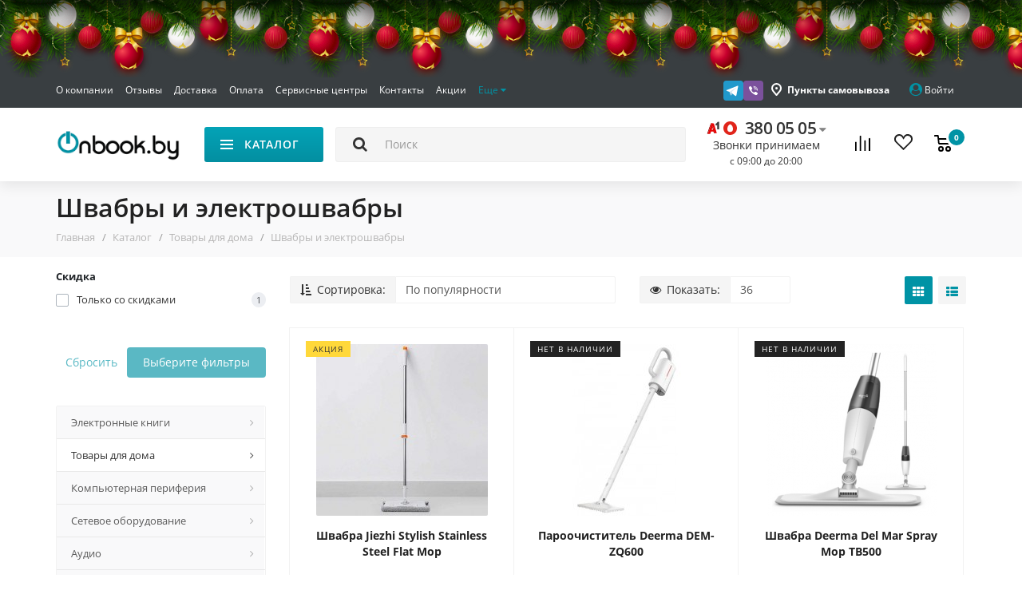

--- FILE ---
content_type: text/html; charset=utf-8
request_url: https://onbook.by/catalogs/tovary-dlya-doma/electro-shvabry/
body_size: 44624
content:
<!DOCTYPE html> <!--[if IE]><![endif]--> <!--[if IE 8 ]><html dir="ltr" lang="ru" class="iexpl"><![endif]--> <!--[if IE 9 ]><html dir="ltr" lang="ru" class="iexpl"><![endif]--> <!--[if (gt IE 9)|!(IE)]><!--> <html dir="ltr" lang="ru" class="product-category-130_157"> <!--<![endif]--> <head> <!-- Google Tag Manager --> <script>(function(w,d,s,l,i){w[l]=w[l]||[];w[l].push({'gtm.start':
new Date().getTime(),event:'gtm.js'});var f=d.getElementsByTagName(s)[0],
j=d.createElement(s),dl=l!='dataLayer'?'&l='+l:'';j.async=true;j.src=
'https://www.googletagmanager.com/gtm.js?id='+i+dl;f.parentNode.insertBefore(j,f);
})(window,document,'script','dataLayer','GTM-5R7QLPG');</script> <!-- End Google Tag Manager --> <meta charset="UTF-8" /> <meta name="viewport" content="width=device-width, initial-scale=1"> <meta http-equiv="X-UA-Compatible" content="IE=edge"> <title>Купить швабры и электрошвабры в Минске с доставкой по всей Беларуси</title> <base href="https://onbook.by/" /> <meta name="description" content="Купить электрошвабры в Минске с доставкой по всей Беларуси. ✓ Доступные цены  ✓ Большой выбор. ✓Звоните ☎ +375 29 774-07-17." /> <meta name="keywords" content= "швабры, электрошвабры" /> <meta property="og:title" content="Купить швабры и электрошвабры в Минске с доставкой по всей Беларуси" /> <meta property="og:type" content="website" /> <meta property="og:url" content="https://onbook.by/catalogs/tovary-dlya-doma/electro-shvabry/" /> <meta property="og:image" content="https://onbook.by/image/catalog/attr/logo.png" /> <meta property="og:site_name" content="Onbook.by" /> <meta name="google-site-verification" content="s23ktOJiQLXp2Fmro-7iNXCYSC55ybHGsNqAH9FXrY8" /> <!-- <link href="catalog/view/theme/revolution/stylesheet/lib.css?1769004659" rel="stylesheet"> --> <!-- <link href="catalog/view/javascript/revolution/font-awesome/css/font-awesome.min.css" rel="stylesheet" type="text/css" /> --> <!--<link href="catalog/view/theme/revolution/stylesheet/stylesheet.css?1769004659" rel="stylesheet"> --> <link rel="preload" href="catalog/view/theme/revolution/stylesheet/lib.css?1769004659" as="style" onload="this.onload=null;this.rel='stylesheet'"> <noscript><link rel="stylesheet" href="catalog/view/theme/revolution/stylesheet/lib.css?1769004659"></noscript> <link href="catalog/view/theme/revolution/stylesheet/stylesheet.css?1769004659" rel="stylesheet"> <link rel="preload" href="catalog/view/javascript/revolution/font-awesome/css/font-awesome.min.css" as="style" onload="this.onload=null;this.rel='stylesheet'"> <noscript><link rel="stylesheet" href="catalog/view/javascript/revolution/font-awesome/css/font-awesome.min.css"></noscript> <link href="https://onbook.by/catalogs/tovary-dlya-doma/electro-shvabry/" rel="canonical" /> <link href="https://onbook.by/image/catalog/attr/favicon.png" rel="icon" /> <style>	
 
    
.ok-product__main-ban-row {   
    border-bottom: 20px solid #fff;  
}
@media (max-width: 991px){
.bx-soa-cart-total.total-item {
    display: block;
}
}
@media(max-width:767px){
.bx-soa-section-content.container-fluid .form-control {   
    font-size: 16px;
}
.form-group.bx-soa-section-title-container.point {
    margin-top: 0;
}
.Zebra_DatePicker.dp_hidden {
    visibility: hidden;
    filter: alpha(opacity=0);
    -khtml-opacity: 0;
    -moz-opacity: 0;
    opacity: 0;
    left: -1000px;
}
}
.main-content.header-fixed {    
    padding-bottom: 30px;
}
.dotted-line_right {   
    white-space: nowrap;
    overflow: hidden;
    text-overflow: ellipsis;
}
.product-thumb .cart .add_to_cart_button{
    height: 44px;
}
 
  </style> <link href="catalog/view/theme/default/stylesheet/yo/menu/yo-fm.css" type="text/css" rel="stylesheet" media="screen" /> <script src="catalog/view/javascript/jquery/jquery-2.1.1.min.js"></script> <script src="catalog/view/javascript/jquery/owl-carousel/owl.carousel.min.js"></script> <script src="catalog/view/javascript/jquery/yo/menu/menuaim.js"></script> <script src="catalog/view/javascript/revolution/ajax_search.js"></script> <script src="catalog/view/javascript/revolution/aim.js"></script> <script src="catalog/view/javascript/revolution/amazoncategory_2.js"></script> <!-- Facebook Pixel Code --> <script>
!function(f,b,e,v,n,t,s)
{if(f.fbq)return;n=f.fbq=function(){n.callMethod?
n.callMethod.apply(n,arguments):n.queue.push(arguments)};
if(!f._fbq)f._fbq=n;n.push=n;n.loaded=!0;n.version='2.0';
n.queue=[];t=b.createElement(e);t.async=!0;
t.src=v;s=b.getElementsByTagName(e)[0];
s.parentNode.insertBefore(t,s)}(window, document,'script',
'https://connect.facebook.net/en_US/fbevents.js');
fbq('init', '4372631419416672');
fbq('track', 'PageView');
</script> <noscript><img height="1" width="1" style="display:none"
src="https://www.facebook.com/tr?id=4372631419416672&ev=PageView&noscript=1"
/></noscript> <!-- End Facebook Pixel Code --> <!-- 123123 --> <script  type = "text/javascript" ><!--
					function poip_show_thumb(elem) {
						
						if ($(elem).attr('data-thumb') && $(elem).attr('data-image_id')) {
										
							var main_img = $('img[data-poip_id="image_'+$(elem).attr('data-image_id')+'"]');
							if (main_img.length == 0) {
								main_img = $('img[data-poip_id="'+$(elem).attr('data-image_id')+'"]');
							}
							
							var prev_img = main_img.attr('src'); // journal2 compatibility
							main_img.attr('src', $(elem).attr('data-thumb'));
							main_img.closest('a').attr('href', $(elem).attr('href'));
							
							// moment theme compatibility (second image)
							if ( main_img.parent().parent().is('div.product-thumb__primary') ) {
								main_img.parent().parent().siblings('div.product-thumb__secondary').find('a').attr('href', $(elem).attr('href'));
							}
							
							// journal2 compatibility
							if (main_img.parent().hasClass('has-second-image')) {
								main_img.parent().attr('style', main_img.parent().attr('style').replace(prev_img, $(elem).attr('data-thumb')) );
							}
							
						}
					}
				//--></script> </head> <body> <!-- Google Tag Manager (noscript) --> <noscript><iframe src="https://www.googletagmanager.com/ns.html?id=GTM-5R7QLPG"
height="0" width="0" style="display:none;visibility:hidden"></iframe></noscript> <!-- End Google Tag Manager (noscript) --> <div itemscope itemtype="http://schema.org/Organization" style="display:none;"> <meta itemprop="name" content="Onbook.by" /> <link itemprop="url" href="https://onbook.by/catalogs/tovary-dlya-doma/electro-shvabry/" /> <link itemprop="logo" href="https://onbook.by/image/catalog/attr/logo.png" /> <link itemprop="image" href="https://onbook.by/image/Organization.jpg" /> <meta itemprop="description" content="Купить электрошвабры в Минске с доставкой по всей Беларуси. ✓ Доступные цены  ✓ Большой выбор. ✓Звоните ☎ +375 29 774-07-17." /> <div itemprop="address" itemscope itemtype="http://schema.org/PostalAddress"> <meta itemprop="postalCode" content="220005" /> <meta itemprop="addressLocality" content="Минск" /> <meta itemprop="streetAddress" content="Минск, пр. Независимости д. 58" /> </div> <meta itemprop="telephone" content="+375 33 3800505" /> <meta itemprop="telephone" content="+375 29 3800505" /> <meta itemprop="email" content="onbook2000@gmail.com" /> <link itemprop="sameAs" href="https://vk.com/onbook_by" /> </div> <div id="pagefader"></div> <div id="pagefader2"></div> <div class="hidden-lg"> <nav class="mobilemenu navmenu mobcats navmenu-default navmenu-fixed-left offcanvas"> <div class="collapse navbar-collapse navbar-ex1-collapse"> <ul class="nav navbar-nav"> <li style="width: 100%"> <button data-toggle="offcanvas" data-target=".mobcats" data-canvas="body" class="mbtn"> <img src="/catalog/view/theme/revolution/image/close.svg" alt="close" class="header-menu__close-icon"> </button> </li> <li><a href="https://onbook.by/catalogs/elektronnye-knigi/" rel="nofollow">Электронные книги</a> <a class="chevrond collapsed" href="#rsubmenu120" data-toggle="collapse"><i class="mobilemenu-icon"></i></a> <div class="collapse list-group-submenu" id="rsubmenu120"> <ul class="list-unstyled"> <li> <a href="https://onbook.by/catalogs/elektronnye-knigi/amazon/" rel="nofollow">Amazon Kindle</a> </li> <li> <a href="https://onbook.by/catalogs/elektronnye-knigi/onyx/" rel="nofollow">Onyx Boox</a> </li> <li> <a href="https://onbook.by/catalogs/elektronnye-knigi/pocketbook/" rel="nofollow">Pocketbook</a> </li> <li> <a href="https://onbook.by/catalogs/elektronnye-knigi/barnes-noble/" rel="nofollow">Barnes Noble</a> </li> <li> <a href="https://onbook.by/catalogs/elektronnye-knigi/kobo-book/" rel="nofollow">Kobo</a> </li> <li> <a href="https://onbook.by/catalogs/elektronnye-knigi/sony/" rel="nofollow">Sony</a> </li> <li> <a href="https://onbook.by/catalogs/elektronnye-knigi/aksessuary-dlya-elektronnyh-knig/" rel="nofollow">Обложки для электронных книг</a> <a class="chevrond collapsed" href="#rsubmenu218" data-toggle="collapse" data-parent="#rsubmenu118"><i class="mobilemenu-icon"></i></a> <div class="collapse list-group-submenu" id="rsubmenu218"> <ul class="list-unstyled"> <li><a href="https://onbook.by/catalogs/elektronnye-knigi/aksessuary-dlya-elektronnyh-knig/oblozhki-amazon-kindle/">- Amazon Kindle</a></li> <li><a href="https://onbook.by/catalogs/elektronnye-knigi/aksessuary-dlya-elektronnyh-knig/oblozhki-pocketbook/">- Pocketbook</a></li> <li><a href="https://onbook.by/catalogs/elektronnye-knigi/aksessuary-dlya-elektronnyh-knig/oblozki-onyx/">- Onyx</a></li> <li><a href="https://onbook.by/catalogs/elektronnye-knigi/aksessuary-dlya-elektronnyh-knig/oblozhki-kobo/">- Kobo Glo</a></li> <li><a href="https://onbook.by/catalogs/elektronnye-knigi/aksessuary-dlya-elektronnyh-knig/oblozhki-sony/">- Sony</a></li> <li><a href="https://onbook.by/catalogs/elektronnye-knigi/aksessuary-dlya-elektronnyh-knig/oblogki-nook/">- Barnes &amp; Noble </a></li> </ul> </div> </li> </ul> </div> </li> <li><a href="https://onbook.by/catalogs/tovary-dlya-doma/" rel="nofollow">Товары для дома</a> <a class="chevrond collapsed" href="#rsubmenu1130" data-toggle="collapse"><i class="mobilemenu-icon"></i></a> <div class="collapse list-group-submenu" id="rsubmenu1130"> <ul class="list-unstyled"> <li> <a href="https://onbook.by/catalogs/tovary-dlya-doma/mediapleers/" rel="nofollow">Медиаплееры</a> <a class="chevrond collapsed" href="#rsubmenu2111" data-toggle="collapse" data-parent="#rsubmenu1111"><i class="mobilemenu-icon"></i></a> <div class="collapse list-group-submenu" id="rsubmenu2111"> <ul class="list-unstyled"> <li><a href="https://onbook.by/catalogs/tovary-dlya-doma/mediapleers/apple-tv/">- Apple TV</a></li> <li><a href="https://onbook.by/catalogs/tovary-dlya-doma/mediapleers/xiaomi-media/">- Xiaomi</a></li> <li><a href="https://onbook.by/catalogs/tovary-dlya-doma/mediapleers/yandex-tv-boxes/">- Яндекс</a></li> <li><a href="https://onbook.by/catalogs/tovary-dlya-doma/mediapleers/google-media/">- Google</a></li> </ul> </div> </li> <li> <a href="https://onbook.by/catalogs/tovary-dlya-doma/robot-cleaner/" rel="nofollow">Роботы-пылесосы</a> <a class="chevrond collapsed" href="#rsubmenu2131" data-toggle="collapse" data-parent="#rsubmenu1131"><i class="mobilemenu-icon"></i></a> <div class="collapse list-group-submenu" id="rsubmenu2131"> <ul class="list-unstyled"> <li><a href="https://onbook.by/catalogs/tovary-dlya-doma/robot-cleaner/xiaomi-cleaners/">- Xiaomi</a></li> <li><a href="https://onbook.by/catalogs/tovary-dlya-doma/robot-cleaner/roborock/">- Roborock</a></li> <li><a href="https://onbook.by/catalogs/tovary-dlya-doma/robot-cleaner/dreame-vacuum-cleaner/">- Dreame</a></li> <li><a href="https://onbook.by/catalogs/tovary-dlya-doma/robot-cleaner/mamibot-minsk-brand/">- Mamibot</a></li> <li><a href="https://onbook.by/catalogs/tovary-dlya-doma/robot-cleaner/viomi-vacuum-cleaner/">- Viomi</a></li> <li><a href="https://onbook.by/catalogs/tovary-dlya-doma/robot-cleaner/hobot-robot-okna/">- Hobot</a></li> <li><a href="https://onbook.by/catalogs/tovary-dlya-doma/robot-cleaner/dbot/">- dBot</a></li> <li><a href="https://onbook.by/catalogs/tovary-dlya-doma/robot-cleaner/iclebo-cleaners/">- iClebo</a></li> <li><a href="https://onbook.by/catalogs/tovary-dlya-doma/robot-cleaner/tesvor-cleaner/">- TESVOR</a></li> <li><a href="https://onbook.by/catalogs/tovary-dlya-doma/robot-cleaner/%D1%85iaowa/">- Xiaowa</a></li> <li><a href="https://onbook.by/catalogs/tovary-dlya-doma/robot-cleaner/iboto-brand-robotics/">- iBoto</a></li> <li><a href="https://onbook.by/catalogs/tovary-dlya-doma/robot-cleaner/gutrend-cleaners/">- Gutrend</a></li> <li><a href="https://onbook.by/catalogs/tovary-dlya-doma/robot-cleaner/hutt/">- Hutt</a></li> <li><a href="https://onbook.by/catalogs/tovary-dlya-doma/robot-cleaner/iboto-brand-vacuum-cleaner/">- iRobot</a></li> <li><a href="https://onbook.by/catalogs/tovary-dlya-doma/robot-cleaner/ilife-robot-vacuum-cleaner/">- iLife</a></li> <li><a href="https://onbook.by/catalogs/tovary-dlya-doma/robot-cleaner/elari-smartbot/">- Elari</a></li> <li><a href="https://onbook.by/catalogs/tovary-dlya-doma/robot-cleaner/ecovacs-brand-cfvsqkexibq/">- Ecovacs</a></li> <li><a href="https://onbook.by/catalogs/tovary-dlya-doma/robot-cleaner/panda-brand-i/">- Panda</a></li> <li><a href="https://onbook.by/catalogs/tovary-dlya-doma/robot-cleaner/samsung/">- SAMSUNG</a></li> <li><a href="https://onbook.by/catalogs/tovary-dlya-doma/robot-cleaner/accessories-for-vacuum-cleaners/">- Аксессуары</a></li> </ul> </div> </li> <li> <a href="https://onbook.by/catalogs/tovary-dlya-doma/uvlazhniteli-vozduha/" rel="nofollow">Увлажнители и очистители воздуха</a> <a class="chevrond collapsed" href="#rsubmenu2145" data-toggle="collapse" data-parent="#rsubmenu1145"><i class="mobilemenu-icon"></i></a> <div class="collapse list-group-submenu" id="rsubmenu2145"> <ul class="list-unstyled"> <li><a href="https://onbook.by/catalogs/tovary-dlya-doma/uvlazhniteli-vozduha/xiaomi-humidifiers/">- Xiaomi</a></li> <li><a href="https://onbook.by/catalogs/tovary-dlya-doma/uvlazhniteli-vozduha/ballu-humidifiers/">- Ballu</a></li> <li><a href="https://onbook.by/catalogs/tovary-dlya-doma/uvlazhniteli-vozduha/boneco-humidifiers/">- Boneco</a></li> <li><a href="https://onbook.by/catalogs/tovary-dlya-doma/uvlazhniteli-vozduha/electrolux/">- Electrolux</a></li> <li><a href="https://onbook.by/catalogs/tovary-dlya-doma/uvlazhniteli-vozduha/hyundai-/">- Hyundai </a></li> <li><a href="https://onbook.by/catalogs/tovary-dlya-doma/uvlazhniteli-vozduha/dyson-humidifiers/">- Dyson</a></li> <li><a href="https://onbook.by/catalogs/tovary-dlya-doma/uvlazhniteli-vozduha/deerma-humidifiers/">- Deerma</a></li> <li><a href="https://onbook.by/catalogs/tovary-dlya-doma/uvlazhniteli-vozduha/royal-clima-humidifiers/">- Royal Clima</a></li> <li><a href="https://onbook.by/catalogs/tovary-dlya-doma/uvlazhniteli-vozduha/zanussi-humidifier/">- Zanussi</a></li> <li><a href="https://onbook.by/catalogs/tovary-dlya-doma/uvlazhniteli-vozduha/misoon-humidifier/">- MiSoon</a></li> </ul> </div> </li> <li> <a href="https://onbook.by/catalogs/tovary-dlya-doma/vacuum-cleaners/" rel="nofollow">Пылесосы</a> <a class="chevrond collapsed" href="#rsubmenu2165" data-toggle="collapse" data-parent="#rsubmenu1165"><i class="mobilemenu-icon"></i></a> <div class="collapse list-group-submenu" id="rsubmenu2165"> <ul class="list-unstyled"> <li><a href="https://onbook.by/catalogs/tovary-dlya-doma/vacuum-cleaners/vacuum-xiaomi-cleaners/">- Xiaomi</a></li> <li><a href="https://onbook.by/catalogs/tovary-dlya-doma/vacuum-cleaners/dreame-vacuum-cleaners/">- Dreame</a></li> <li><a href="https://onbook.by/catalogs/tovary-dlya-doma/vacuum-cleaners/pilesosi-bosch/">- Bosch</a></li> <li><a href="https://onbook.by/catalogs/tovary-dlya-doma/vacuum-cleaners/thomas-vacuum-cleaners/">- Thomas</a></li> <li><a href="https://onbook.by/catalogs/tovary-dlya-doma/vacuum-cleaners/karcher-vacuum-cleaner/">- Karcher</a></li> <li><a href="https://onbook.by/catalogs/tovary-dlya-doma/vacuum-cleaners/roborock-1/">- Roborock</a></li> <li><a href="https://onbook.by/catalogs/tovary-dlya-doma/vacuum-cleaners/mamibot-minsk-1/">- Mamibot</a></li> <li><a href="https://onbook.by/catalogs/tovary-dlya-doma/vacuum-cleaners/dyson-vacuum-cleaners/">- Dyson</a></li> <li><a href="https://onbook.by/catalogs/tovary-dlya-doma/vacuum-cleaners/makita-brand-vacuumcleaner/">- Makita</a></li> <li><a href="https://onbook.by/catalogs/tovary-dlya-doma/vacuum-cleaners/deerma-vacuum-cleaners/">- Deerma</a></li> <li><a href="https://onbook.by/catalogs/tovary-dlya-doma/vacuum-cleaners/wortex-vacuum-cleaner/">- Wortex</a></li> <li><a href="https://onbook.by/catalogs/tovary-dlya-doma/vacuum-cleaners/normann-vacuum-cleaner/">- Normann</a></li> </ul> </div> </li> <li> <a href="https://onbook.by/catalogs/tovary-dlya-doma/kitchen/" rel="nofollow">Техника для кухни</a> <a class="chevrond collapsed" href="#rsubmenu2164" data-toggle="collapse" data-parent="#rsubmenu1164"><i class="mobilemenu-icon"></i></a> <div class="collapse list-group-submenu" id="rsubmenu2164"> <ul class="list-unstyled"> <li><a href="https://onbook.by/catalogs/tovary-dlya-doma/kitchen/ajerogrili-i-ajerofritjurnici/">- Аэрогрили и аэрофритюрницы</a></li> <li><a href="https://onbook.by/catalogs/tovary-dlya-doma/kitchen/jelektrogrili/">- Электрогрили</a></li> <li><a href="https://onbook.by/catalogs/tovary-dlya-doma/kitchen/varochnie-paneli/">- Варочные панели</a></li> <li><a href="https://onbook.by/catalogs/tovary-dlya-doma/kitchen/mjasorubki/">- Мясорубки</a></li> <li><a href="https://onbook.by/catalogs/tovary-dlya-doma/kitchen/jelektrochajniki/">- Электрочайники и термопоты</a></li> <li><a href="https://onbook.by/catalogs/tovary-dlya-doma/kitchen/blenderi/">- Блендеры</a></li> <li><a href="https://onbook.by/catalogs/tovary-dlya-doma/kitchen/kofevarki-i-kofemashini/">- Кофеварки и кофемашины</a></li> <li><a href="https://onbook.by/catalogs/tovary-dlya-doma/kitchen/mikrovolnovie-pechi/">- Микроволновые печи</a></li> <li><a href="https://onbook.by/catalogs/tovary-dlya-doma/kitchen/aksessuari-dlja-bara/">- Аксессуары для бара</a></li> <li><a href="https://onbook.by/catalogs/tovary-dlya-doma/kitchen/kuhonnie-prinadlezhnosti/">- Кухонные принадлежности</a></li> <li><a href="https://onbook.by/catalogs/tovary-dlya-doma/kitchen/mikseri/">- Миксеры</a></li> <li><a href="https://onbook.by/catalogs/tovary-dlya-doma/kitchen/multivarki/">- Мультиварки</a></li> </ul> </div> </li> <li> <a href="https://onbook.by/catalogs/tovary-dlya-doma/umniy-dom/" rel="nofollow">Умный дом</a> <a class="chevrond collapsed" href="#rsubmenu278" data-toggle="collapse" data-parent="#rsubmenu178"><i class="mobilemenu-icon"></i></a> <div class="collapse list-group-submenu" id="rsubmenu278"> <ul class="list-unstyled"> <li><a href="https://onbook.by/catalogs/tovary-dlya-doma/umniy-dom/ip-kameri-xi/">- IP-камеры</a></li> <li><a href="https://onbook.by/catalogs/tovary-dlya-doma/umniy-dom/xiaomi-mi-home1/">- Датчики</a></li> <li><a href="https://onbook.by/catalogs/tovary-dlya-doma/umniy-dom/xiaomi-light/">- Освещение</a></li> </ul> </div> </li> <li> <a href="https://onbook.by/catalogs/tovary-dlya-doma/paroochistiteli/" rel="nofollow">Пароочистители</a> </li> <li> <a href="https://onbook.by/catalogs/tovary-dlya-doma/kofe-mashini-i-kofevarki/" rel="nofollow">Кофе машины и кофеварки</a> </li> <li> <a href="https://onbook.by/catalogs/tovary-dlya-doma/electro-shvabry/" rel="nofollow">Швабры и электрошвабры</a> </li> <li> <a href="https://onbook.by/catalogs/tovary-dlya-doma/bitovaja-himija/" rel="nofollow">Бытовая химия</a> </li> <li> <a href="https://onbook.by/catalogs/tovary-dlya-doma/beauty-and-health/" rel="nofollow">Красота и здоровье</a> <a class="chevrond collapsed" href="#rsubmenu2170" data-toggle="collapse" data-parent="#rsubmenu1170"><i class="mobilemenu-icon"></i></a> <div class="collapse list-group-submenu" id="rsubmenu2170"> <ul class="list-unstyled"> <li><a href="https://onbook.by/catalogs/tovary-dlya-doma/beauty-and-health/toothbrushes/">- Зубные щетки и ирригаторы</a></li> <li><a href="https://onbook.by/catalogs/tovary-dlya-doma/beauty-and-health/zerkala-i-feni/">- Зеркала и фены</a></li> <li><a href="https://onbook.by/catalogs/tovary-dlya-doma/beauty-and-health/massazheri/">- Массажеры</a></li> <li><a href="https://onbook.by/catalogs/tovary-dlya-doma/beauty-and-health/samrt-scales/">- Умные весы</a></li> <li><a href="https://onbook.by/catalogs/tovary-dlya-doma/beauty-and-health/trimers/">- Для бритья и стрижки</a></li> <li><a href="https://onbook.by/catalogs/tovary-dlya-doma/beauty-and-health/foam-dispensers/">- Дозаторы жидкого мыла</a></li> <li><a href="https://onbook.by/catalogs/tovary-dlya-doma/beauty-and-health/pulsoksimetri/">- Пульсоксиметры</a></li> </ul> </div> </li> <li> <a href="https://onbook.by/catalogs/tovary-dlya-doma/fans/" rel="nofollow">Вентиляторы</a> <a class="chevrond collapsed" href="#rsubmenu2179" data-toggle="collapse" data-parent="#rsubmenu1179"><i class="mobilemenu-icon"></i></a> <div class="collapse list-group-submenu" id="rsubmenu2179"> <ul class="list-unstyled"> <li><a href="https://onbook.by/catalogs/tovary-dlya-doma/fans/smartmi/">- SmartMi</a></li> <li><a href="https://onbook.by/catalogs/tovary-dlya-doma/fans/xiaomi-fans/">- Xiaomi</a></li> <li><a href="https://onbook.by/catalogs/tovary-dlya-doma/fans/blower-ballu-bf/">- Ballu</a></li> <li><a href="https://onbook.by/catalogs/tovary-dlya-doma/fans/tefal-fans/">- Tefal</a></li> <li><a href="https://onbook.by/catalogs/tovary-dlya-doma/fans/blower-electrolux-ef/">- Electrolux</a></li> <li><a href="https://onbook.by/catalogs/tovary-dlya-doma/fans/viomi-fans/">- VIomi</a></li> <li><a href="https://onbook.by/catalogs/tovary-dlya-doma/fans/solove-fans/">- Solove</a></li> <li><a href="https://onbook.by/catalogs/tovary-dlya-doma/fans/blower-zanussi-zf/">- Zanussi</a></li> </ul> </div> </li> <li> <a href="https://onbook.by/catalogs/tovary-dlya-doma/powerbank/" rel="nofollow">Зарядные устройства</a> </li> <li> <a href="https://onbook.by/catalogs/tovary-dlya-doma/termosi-xiaomi/" rel="nofollow">Термосы</a> </li> <li> <a href="https://onbook.by/catalogs/tovary-dlya-doma/jelektricheskie-vodonagrevateli/" rel="nofollow">Электрические водонагреватели</a> <a class="chevrond collapsed" href="#rsubmenu2327" data-toggle="collapse" data-parent="#rsubmenu1327"><i class="mobilemenu-icon"></i></a> <div class="collapse list-group-submenu" id="rsubmenu2327"> <ul class="list-unstyled"> <li><a href="https://onbook.by/catalogs/tovary-dlya-doma/jelektricheskie-vodonagrevateli/electrolux-waterheater/">- Electrolux</a></li> <li><a href="https://onbook.by/catalogs/tovary-dlya-doma/jelektricheskie-vodonagrevateli/oasis-waterheater/">- Oasis</a></li> <li><a href="https://onbook.by/catalogs/tovary-dlya-doma/jelektricheskie-vodonagrevateli/ballu-waterheater/">- Ballu</a></li> </ul> </div> </li> <li> <a href="https://onbook.by/catalogs/tovary-dlya-doma/umbrellas/" rel="nofollow">Зонты</a> </li> <li> <a href="https://onbook.by/catalogs/tovary-dlya-doma/heaters/" rel="nofollow">Обогреватели</a> </li> <li> <a href="https://onbook.by/catalogs/tovary-dlya-doma/monopods/" rel="nofollow">Моноподы и триподы</a> </li> <li> <a href="https://onbook.by/catalogs/tovary-dlya-doma/bags-xiaomi/" rel="nofollow">Рюкзаки и чемоданы</a> </li> <li> <a href="https://onbook.by/catalogs/tovary-dlya-doma/glasses/" rel="nofollow">Очки</a> </li> <li> <a href="https://onbook.by/catalogs/tovary-dlya-doma/conditioners-dom/" rel="nofollow">Кондиционеры</a> <a class="chevrond collapsed" href="#rsubmenu2249" data-toggle="collapse" data-parent="#rsubmenu1249"><i class="mobilemenu-icon"></i></a> <div class="collapse list-group-submenu" id="rsubmenu2249"> <ul class="list-unstyled"> <li><a href="https://onbook.by/catalogs/tovary-dlya-doma/conditioners-dom/conditioners-ballu-bpac/">- Ballu</a></li> <li><a href="https://onbook.by/catalogs/tovary-dlya-doma/conditioners-dom/conditioners-electrolux-eacm/">- Electrolux</a></li> </ul> </div> </li> <li> <a href="https://onbook.by/catalogs/tovary-dlya-doma/battary/" rel="nofollow">Батарейки и аккумуляторы</a> </li> <li> <a href="https://onbook.by/catalogs/tovary-dlya-doma/televizori/" rel="nofollow">Телевизоры</a> </li> </ul> </div> </li> <li><a href="https://onbook.by/catalogs/multimedia/" rel="nofollow">Компьютерная периферия</a> <a class="chevrond collapsed" href="#rsubmenu1266" data-toggle="collapse"><i class="mobilemenu-icon"></i></a> <div class="collapse list-group-submenu" id="rsubmenu1266"> <ul class="list-unstyled"> <li> <a href="https://onbook.by/catalogs/multimedia/ssd/" rel="nofollow">Жесткие диски, SSD</a> <a class="chevrond collapsed" href="#rsubmenu2354" data-toggle="collapse" data-parent="#rsubmenu1354"><i class="mobilemenu-icon"></i></a> <div class="collapse list-group-submenu" id="rsubmenu2354"> <ul class="list-unstyled"> <li><a href="https://onbook.by/catalogs/multimedia/ssd/apacer/">- Apacer</a></li> <li><a href="https://onbook.by/catalogs/multimedia/ssd/samsung-ssd/">- Samsung</a></li> <li><a href="https://onbook.by/catalogs/multimedia/ssd/kingston-ssd/">- Kingston</a></li> </ul> </div> </li> <li> <a href="https://onbook.by/catalogs/multimedia/vneshnie-nakopiteli/" rel="nofollow">Внешние накопители</a> <a class="chevrond collapsed" href="#rsubmenu2366" data-toggle="collapse" data-parent="#rsubmenu1366"><i class="mobilemenu-icon"></i></a> <div class="collapse list-group-submenu" id="rsubmenu2366"> <ul class="list-unstyled"> <li><a href="https://onbook.by/catalogs/multimedia/vneshnie-nakopiteli/samsung-ssd1/">- Samsung</a></li> <li><a href="https://onbook.by/catalogs/multimedia/vneshnie-nakopiteli/seagate-ssd/">- Seagate</a></li> <li><a href="https://onbook.by/catalogs/multimedia/vneshnie-nakopiteli/wd/">- WD</a></li> <li><a href="https://onbook.by/catalogs/multimedia/vneshnie-nakopiteli/toshiba-ssd/">- Toshiba</a></li> <li><a href="https://onbook.by/catalogs/multimedia/vneshnie-nakopiteli/kingston-ssd1/">- Kingston</a></li> </ul> </div> </li> <li> <a href="https://onbook.by/catalogs/multimedia/gejmpadi-bradn/" rel="nofollow">Геймпады</a> <a class="chevrond collapsed" href="#rsubmenu2377" data-toggle="collapse" data-parent="#rsubmenu1377"><i class="mobilemenu-icon"></i></a> <div class="collapse list-group-submenu" id="rsubmenu2377"> <ul class="list-unstyled"> <li><a href="https://onbook.by/catalogs/multimedia/gejmpadi-bradn/microsoft-gamepad/">- Microsoft</a></li> <li><a href="https://onbook.by/catalogs/multimedia/gejmpadi-bradn/sony-gamepad/">- Sony</a></li> </ul> </div> </li> <li> <a href="https://onbook.by/catalogs/multimedia/igrovie-pristavki/" rel="nofollow">Игровые приставки</a> </li> <li> <a href="https://onbook.by/catalogs/multimedia/operativnaja-pamjat/" rel="nofollow">Оперативная память</a> </li> <li> <a href="https://onbook.by/catalogs/multimedia/printeri-i-mfu/" rel="nofollow">Принтеры и МФУ</a> </li> <li> <a href="https://onbook.by/catalogs/multimedia/gaming-mouse/" rel="nofollow">Мыши</a> <a class="chevrond collapsed" href="#rsubmenu2280" data-toggle="collapse" data-parent="#rsubmenu1280"><i class="mobilemenu-icon"></i></a> <div class="collapse list-group-submenu" id="rsubmenu2280"> <ul class="list-unstyled"> <li><a href="https://onbook.by/catalogs/multimedia/gaming-mouse/gaming-mouse-logitech/">- Logitech</a></li> <li><a href="https://onbook.by/catalogs/multimedia/gaming-mouse/h/">- HyperX</a></li> <li><a href="https://onbook.by/catalogs/multimedia/gaming-mouse/razer-mouse/">- Razer</a></li> </ul> </div> </li> <li> <a href="https://onbook.by/catalogs/multimedia/soundbars/" rel="nofollow">Саундбары</a> <a class="chevrond collapsed" href="#rsubmenu2161" data-toggle="collapse" data-parent="#rsubmenu1161"><i class="mobilemenu-icon"></i></a> <div class="collapse list-group-submenu" id="rsubmenu2161"> <ul class="list-unstyled"> <li><a href="https://onbook.by/catalogs/multimedia/soundbars/jbl-soundbar/">- JBL</a></li> <li><a href="https://onbook.by/catalogs/multimedia/soundbars/xiaomi-soundbar/">- Xiaomi</a></li> </ul> </div> </li> <li> <a href="https://onbook.by/catalogs/multimedia/sistemi/" rel="nofollow">Системы охлаждения</a> </li> <li> <a href="https://onbook.by/catalogs/multimedia/monitory/" rel="nofollow">Мониторы</a> </li> <li> <a href="https://onbook.by/catalogs/multimedia/plansheti/" rel="nofollow">Планшеты</a> </li> <li> <a href="https://onbook.by/catalogs/multimedia/portativnye-zaryadnye-ustroystva/" rel="nofollow">Портативные зарядные устройства</a> <a class="chevrond collapsed" href="#rsubmenu224" data-toggle="collapse" data-parent="#rsubmenu124"><i class="mobilemenu-icon"></i></a> <div class="collapse list-group-submenu" id="rsubmenu224"> <ul class="list-unstyled"> <li><a href="https://onbook.by/catalogs/multimedia/portativnye-zaryadnye-ustroystva/xiaomi_zaryadnye/">- Xiaomi</a></li> <li><a href="https://onbook.by/catalogs/multimedia/portativnye-zaryadnye-ustroystva/yoobao_zaryadnye/">- Yoobao</a></li> </ul> </div> </li> <li> <a href="https://onbook.by/catalogs/multimedia/projector/" rel="nofollow">Проекторы</a> <a class="chevrond collapsed" href="#rsubmenu2267" data-toggle="collapse" data-parent="#rsubmenu1267"><i class="mobilemenu-icon"></i></a> <div class="collapse list-group-submenu" id="rsubmenu2267"> <ul class="list-unstyled"> <li><a href="https://onbook.by/catalogs/multimedia/projector/xiaomi-projector-category/">- Xiaomi</a></li> </ul> </div> </li> </ul> </div> </li> <li><a href="https://onbook.by/catalogs/setevoe-oborydovanie/" rel="nofollow">Сетевое оборудование</a> <a class="chevrond collapsed" href="#rsubmenu1107" data-toggle="collapse"><i class="mobilemenu-icon"></i></a> <div class="collapse list-group-submenu" id="rsubmenu1107"> <ul class="list-unstyled"> <li> <a href="https://onbook.by/catalogs/setevoe-oborydovanie/xiaomi-setevoe/" rel="nofollow">Xiaomi</a> </li> <li> <a href="https://onbook.by/catalogs/setevoe-oborydovanie/tp-link/" rel="nofollow">Tp-link</a> </li> <li> <a href="https://onbook.by/catalogs/setevoe-oborydovanie/keenetic/" rel="nofollow">Keenetic</a> </li> <li> <a href="https://onbook.by/catalogs/setevoe-oborydovanie/asus-routers/" rel="nofollow">Asus</a> </li> <li> <a href="https://onbook.by/catalogs/setevoe-oborydovanie/tenda-brand/" rel="nofollow">Tenda</a> </li> </ul> </div> </li> <li><a href="https://onbook.by/catalogs/portativnay-akystika/" rel="nofollow">Аудио</a> <a class="chevrond collapsed" href="#rsubmenu196" data-toggle="collapse"><i class="mobilemenu-icon"></i></a> <div class="collapse list-group-submenu" id="rsubmenu196"> <ul class="list-unstyled"> <li> <a href="https://onbook.by/catalogs/portativnay-akystika/headphones-handsfree/" rel="nofollow">Наушники</a> <a class="chevrond collapsed" href="#rsubmenu2125" data-toggle="collapse" data-parent="#rsubmenu1125"><i class="mobilemenu-icon"></i></a> <div class="collapse list-group-submenu" id="rsubmenu2125"> <ul class="list-unstyled"> <li><a href="https://onbook.by/catalogs/portativnay-akystika/headphones-handsfree/sony-headsets/">- Sony</a></li> <li><a href="https://onbook.by/catalogs/portativnay-akystika/headphones-handsfree/headphones-apple/">- Apple</a></li> <li><a href="https://onbook.by/catalogs/portativnay-akystika/headphones-handsfree/jbl/">- JBL</a></li> <li><a href="https://onbook.by/catalogs/portativnay-akystika/headphones-handsfree/marshall/">- Marshall</a></li> <li><a href="https://onbook.by/catalogs/portativnay-akystika/headphones-handsfree/logitech-headphone/">- Logitech</a></li> <li><a href="https://onbook.by/catalogs/portativnay-akystika/headphones-handsfree/bose-headset/">- Bose</a></li> <li><a href="https://onbook.by/catalogs/portativnay-akystika/headphones-handsfree/hyperx-headphones/">- HyperX</a></li> <li><a href="https://onbook.by/catalogs/portativnay-akystika/headphones-handsfree/qcy/">- QCY</a></li> <li><a href="https://onbook.by/catalogs/portativnay-akystika/headphones-handsfree/haylou/">- Haylou</a></li> <li><a href="https://onbook.by/catalogs/portativnay-akystika/headphones-handsfree/xiaomi-1/">- Xiaomi</a></li> <li><a href="https://onbook.by/catalogs/portativnay-akystika/headphones-handsfree/bang-and-olufsen-headphones/">- Bang &amp; Olufsen</a></li> <li><a href="https://onbook.by/catalogs/portativnay-akystika/headphones-handsfree/huawei-headset/">- Huawei</a></li> <li><a href="https://onbook.by/catalogs/portativnay-akystika/headphones-handsfree/razer-headsets/">- Razer</a></li> <li><a href="https://onbook.by/catalogs/portativnay-akystika/headphones-handsfree/beats-headphones/">- Beats</a></li> <li><a href="https://onbook.by/catalogs/portativnay-akystika/headphones-handsfree/samsung-headphones-earphones/">- Samsung</a></li> <li><a href="https://onbook.by/catalogs/portativnay-akystika/headphones-handsfree/bowers-and-wilkins-headphones/">- Bowers &amp; Wilkins</a></li> <li><a href="https://onbook.by/catalogs/portativnay-akystika/headphones-handsfree/sennheiser-brand-audio/">- Sennheiser</a></li> <li><a href="https://onbook.by/catalogs/portativnay-akystika/headphones-handsfree/honor-1/">- Honor</a></li> <li><a href="https://onbook.by/catalogs/portativnay-akystika/headphones-handsfree/aftershokz-headphones/">- AfterShokz</a></li> <li><a href="https://onbook.by/catalogs/portativnay-akystika/headphones-handsfree/elari-headphones/">- Elari</a></li> </ul> </div> </li> <li> <a href="https://onbook.by/catalogs/portativnay-akystika/portativ-audio/" rel="nofollow">Портативная акустика</a> <a class="chevrond collapsed" href="#rsubmenu2118" data-toggle="collapse" data-parent="#rsubmenu1118"><i class="mobilemenu-icon"></i></a> <div class="collapse list-group-submenu" id="rsubmenu2118"> <ul class="list-unstyled"> <li><a href="https://onbook.by/catalogs/portativnay-akystika/portativ-audio/yandex-audio/">- Яндекс</a></li> <li><a href="https://onbook.by/catalogs/portativnay-akystika/portativ-audio/jbl-portative/">- JBL</a></li> <li><a href="https://onbook.by/catalogs/portativnay-akystika/portativ-audio/xiaomi_bluetoorh_speakers/">- Xiaomi</a></li> <li><a href="https://onbook.by/catalogs/portativnay-akystika/portativ-audio/google-audio/">- Google</a></li> <li><a href="https://onbook.by/catalogs/portativnay-akystika/portativ-audio/sony-portable-speakers/">- Sony</a></li> <li><a href="https://onbook.by/catalogs/portativnay-akystika/portativ-audio/bose/">- Bose</a></li> <li><a href="https://onbook.by/catalogs/portativnay-akystika/portativ-audio/harman-kardon/">- Harman/Kardon</a></li> <li><a href="https://onbook.by/catalogs/portativnay-akystika/portativ-audio/home-apple/">- Apple HomePod</a></li> <li><a href="https://onbook.by/catalogs/portativnay-akystika/portativ-audio/irbis-audio/">- Irbis</a></li> <li><a href="https://onbook.by/catalogs/portativnay-akystika/portativ-audio/samsung-soundbar/">- Samsung</a></li> <li><a href="https://onbook.by/catalogs/portativnay-akystika/portativ-audio/lg-speaker/">- LG</a></li> <li><a href="https://onbook.by/catalogs/portativnay-akystika/portativ-audio/marshall-kilburn-2/">- Marshall</a></li> <li><a href="https://onbook.by/catalogs/portativnay-akystika/portativ-audio/lg/">- LG</a></li> </ul> </div> </li> <li> <a href="https://onbook.by/catalogs/portativnay-akystika/vinilovie-plastinki/" rel="nofollow">Виниловые пластинки</a> </li> <li> <a href="https://onbook.by/catalogs/portativnay-akystika/vinilovie-proigrivateli/" rel="nofollow">Виниловые проигрыватели</a> <a class="chevrond collapsed" href="#rsubmenu2331" data-toggle="collapse" data-parent="#rsubmenu1331"><i class="mobilemenu-icon"></i></a> <div class="collapse list-group-submenu" id="rsubmenu2331"> <ul class="list-unstyled"> <li><a href="https://onbook.by/catalogs/portativnay-akystika/vinilovie-proigrivateli/alive-audio/">- Alive audio</a></li> <li><a href="https://onbook.by/catalogs/portativnay-akystika/vinilovie-proigrivateli/audio-technica/">- Audio-Technica</a></li> <li><a href="https://onbook.by/catalogs/portativnay-akystika/vinilovie-proigrivateli/lenco/">- Lenco</a></li> <li><a href="https://onbook.by/catalogs/portativnay-akystika/vinilovie-proigrivateli/crosley/">- Crosley</a></li> <li><a href="https://onbook.by/catalogs/portativnay-akystika/vinilovie-proigrivateli/ion/">- ION</a></li> <li><a href="https://onbook.by/catalogs/portativnay-akystika/vinilovie-proigrivateli/denon/">- Denon</a></li> <li><a href="https://onbook.by/catalogs/portativnay-akystika/vinilovie-proigrivateli/pro-ject-vinil/">- Pro-Ject</a></li> <li><a href="https://onbook.by/catalogs/portativnay-akystika/vinilovie-proigrivateli/aksessuari-dlja-vinilovih-proigrivatelej/">- Аксессуары для виниловых проигрывателей</a></li> </ul> </div> </li> </ul> </div> </li> <li><a href="https://onbook.by/catalogs/auto-aks/" rel="nofollow">Все для автомобиля</a> <a class="chevrond collapsed" href="#rsubmenu1200" data-toggle="collapse"><i class="mobilemenu-icon"></i></a> <div class="collapse list-group-submenu" id="rsubmenu1200"> <ul class="list-unstyled"> <li> <a href="https://onbook.by/catalogs/auto-aks/cars-dashcam/" rel="nofollow">Видеорегистраторы</a> <a class="chevrond collapsed" href="#rsubmenu2201" data-toggle="collapse" data-parent="#rsubmenu1201"><i class="mobilemenu-icon"></i></a> <div class="collapse list-group-submenu" id="rsubmenu2201"> <ul class="list-unstyled"> <li><a href="https://onbook.by/catalogs/auto-aks/cars-dashcam/xiaomi-dashcams/">- Xiaomi</a></li> <li><a href="https://onbook.by/catalogs/auto-aks/cars-dashcam/neoline-dashcams/">- Neoline</a></li> <li><a href="https://onbook.by/catalogs/auto-aks/cars-dashcam/mio-dashcams/">- Mio</a></li> </ul> </div> </li> <li> <a href="https://onbook.by/catalogs/auto-aks/cars-chargers/" rel="nofollow">Держатели и зарядные устройства</a> </li> <li> <a href="https://onbook.by/catalogs/auto-aks/radar-detector/" rel="nofollow">Радар-детекторы</a> </li> <li> <a href="https://onbook.by/catalogs/auto-aks/car-refrigerator/" rel="nofollow">Автохолодильники и термобоксы</a> </li> </ul> </div> </li> <li><a href="https://onbook.by/catalogs/photo-video/" rel="nofollow">Фото- и видеотехника</a> <a class="chevrond collapsed" href="#rsubmenu117" data-toggle="collapse"><i class="mobilemenu-icon"></i></a> <div class="collapse list-group-submenu" id="rsubmenu117"> <ul class="list-unstyled"> <li> <a href="https://onbook.by/catalogs/photo-video/fotoprinteri/" rel="nofollow">Фотопринтеры</a> </li> <li> <a href="https://onbook.by/catalogs/photo-video/fotoapparati/" rel="nofollow">Фотоаппараты мгновенной печати</a> </li> <li> <a href="https://onbook.by/catalogs/photo-video/fotobumaga-/" rel="nofollow">Фотобумага и картриджи</a> </li> <li> <a href="https://onbook.by/catalogs/photo-video/ekshn-kamery/" rel="nofollow">Экшен-камеры</a> <a class="chevrond collapsed" href="#rsubmenu2397" data-toggle="collapse" data-parent="#rsubmenu1397"><i class="mobilemenu-icon"></i></a> <div class="collapse list-group-submenu" id="rsubmenu2397"> <ul class="list-unstyled"> <li><a href="https://onbook.by/catalogs/photo-video/ekshn-kamery/action-gopro/">- GoPro</a></li> <li><a href="https://onbook.by/catalogs/photo-video/ekshn-kamery/sony-action-camera/">- Sony</a></li> <li><a href="https://onbook.by/catalogs/photo-video/ekshn-kamery/dji/">- DJI</a></li> <li><a href="https://onbook.by/catalogs/photo-video/ekshn-kamery/insta360-action/">- Insta360</a></li> <li><a href="https://onbook.by/catalogs/photo-video/ekshn-kamery/gopro-hero8-hero7-bundle/">- Аксессуары и комлектующие</a></li> </ul> </div> </li> </ul> </div> </li> <li><a href="https://onbook.by/catalogs/umnye-chasy-i-braslety/" rel="nofollow">Умные часы и браслеты</a> <a class="chevrond collapsed" href="#rsubmenu125" data-toggle="collapse"><i class="mobilemenu-icon"></i></a> <div class="collapse list-group-submenu" id="rsubmenu125"> <ul class="list-unstyled"> <li> <a href="https://onbook.by/catalogs/umnye-chasy-i-braslety/amazfit_watches/" rel="nofollow">Amazfit</a> </li> <li> <a href="https://onbook.by/catalogs/umnye-chasy-i-braslety/smartwatch-samsung/" rel="nofollow">Samsung</a> </li> <li> <a href="https://onbook.by/catalogs/umnye-chasy-i-braslety/watch-apple/" rel="nofollow">Apple</a> </li> <li> <a href="https://onbook.by/catalogs/umnye-chasy-i-braslety/xiaomi-watch/" rel="nofollow">Xiaomi</a> </li> <li> <a href="https://onbook.by/catalogs/umnye-chasy-i-braslety/huawei-watch/" rel="nofollow">Huawei</a> </li> <li> <a href="https://onbook.by/catalogs/umnye-chasy-i-braslety/garmin-smart-watches/" rel="nofollow">Garmin</a> </li> </ul> </div> </li> <li><a href="https://onbook.by/catalogs/ative/" rel="nofollow">Активный отдых</a> <a class="chevrond collapsed" href="#rsubmenu1235" data-toggle="collapse"><i class="mobilemenu-icon"></i></a> <div class="collapse list-group-submenu" id="rsubmenu1235"> <ul class="list-unstyled"> <li> <a href="https://onbook.by/catalogs/ative/igrushki-brand/" rel="nofollow">Игрушки</a> </li> <li> <a href="https://onbook.by/catalogs/ative/elektrotransport/" rel="nofollow">Электротранспорт</a> <a class="chevrond collapsed" href="#rsubmenu285" data-toggle="collapse" data-parent="#rsubmenu185"><i class="mobilemenu-icon"></i></a> <div class="collapse list-group-submenu" id="rsubmenu285"> <ul class="list-unstyled"> <li><a href="https://onbook.by/catalogs/ative/elektrotransport/samokati/">- Самокаты</a></li> <li><a href="https://onbook.by/catalogs/ative/elektrotransport/electro-velosipedy-xiaomi/">- Электровелосипеды</a></li> <li><a href="https://onbook.by/catalogs/ative/elektrotransport/aksessyary-somokaty/">- Аксессуары и запчасти</a></li> </ul> </div> </li> <li> <a href="https://onbook.by/catalogs/ative/kazan-pechi/" rel="nofollow">Казаны и печи</a> <a class="chevrond collapsed" href="#rsubmenu2236" data-toggle="collapse" data-parent="#rsubmenu1236"><i class="mobilemenu-icon"></i></a> <div class="collapse list-group-submenu" id="rsubmenu2236"> <ul class="list-unstyled"> <li><a href="https://onbook.by/catalogs/ative/kazan-pechi/kazan-uzbekskiy/">- Казан узбекский</a></li> <li><a href="https://onbook.by/catalogs/ative/kazan-pechi/kazan-afganskiy/">- Казан афганский</a></li> <li><a href="https://onbook.by/catalogs/ative/kazan-pechi/pech-pod-kazan/">- Печь под казан</a></li> </ul> </div> </li> <li> <a href="https://onbook.by/catalogs/ative/lego/" rel="nofollow">LEGO</a> <a class="chevrond collapsed" href="#rsubmenu290" data-toggle="collapse" data-parent="#rsubmenu190"><i class="mobilemenu-icon"></i></a> <div class="collapse list-group-submenu" id="rsubmenu290"> <ul class="list-unstyled"> <li><a href="https://onbook.by/catalogs/ative/lego/technic/">- Technic</a></li> <li><a href="https://onbook.by/catalogs/ative/lego/lego-city/">- Lego City</a></li> <li><a href="https://onbook.by/catalogs/ative/lego/creator/">- Creator</a></li> <li><a href="https://onbook.by/catalogs/ative/lego/duplo/">- Duplo</a></li> <li><a href="https://onbook.by/catalogs/ative/lego/lego-boost/">- Lego Boost</a></li> <li><a href="https://onbook.by/catalogs/ative/lego/mindstorms/">- Lego Mindstorms</a></li> </ul> </div> </li> </ul> </div> </li> <li><a href="https://onbook.by/catalogs/sadovaya-tehnika/" rel="nofollow">Садовая техника и инструмент</a> <a class="chevrond collapsed" href="#rsubmenu1256" data-toggle="collapse"><i class="mobilemenu-icon"></i></a> <div class="collapse list-group-submenu" id="rsubmenu1256"> <ul class="list-unstyled"> <li> <a href="https://onbook.by/catalogs/sadovaya-tehnika/moyki-vasikogo-davlenia/" rel="nofollow">Мойки высокого давления</a> <a class="chevrond collapsed" href="#rsubmenu2222" data-toggle="collapse" data-parent="#rsubmenu1222"><i class="mobilemenu-icon"></i></a> <div class="collapse list-group-submenu" id="rsubmenu2222"> <ul class="list-unstyled"> <li><a href="https://onbook.by/catalogs/sadovaya-tehnika/moyki-vasikogo-davlenia/bort/">- BORT</a></li> <li><a href="https://onbook.by/catalogs/sadovaya-tehnika/moyki-vasikogo-davlenia/karcher-moiki-avto-car/">- Karcher</a></li> <li><a href="https://onbook.by/catalogs/sadovaya-tehnika/moyki-vasikogo-davlenia/portotecnica-1/">- Portotecnica</a></li> <li><a href="https://onbook.by/catalogs/sadovaya-tehnika/moyki-vasikogo-davlenia/stiga-moiki/">- STIGA </a></li> <li><a href="https://onbook.by/catalogs/sadovaya-tehnika/moyki-vasikogo-davlenia/bosch-minimoiki-minsk-avto/">- Bosch</a></li> <li><a href="https://onbook.by/catalogs/sadovaya-tehnika/moyki-vasikogo-davlenia/daewoo-power-daw/">- Daewoo</a></li> <li><a href="https://onbook.by/catalogs/sadovaya-tehnika/moyki-vasikogo-davlenia/eco-hpw-moyki/">- ECO</a></li> <li><a href="https://onbook.by/catalogs/sadovaya-tehnika/moyki-vasikogo-davlenia/washers-stihl/">- STIHL</a></li> <li><a href="https://onbook.by/catalogs/sadovaya-tehnika/moyki-vasikogo-davlenia/makita-brand-washers/">- Makita</a></li> <li><a href="https://onbook.by/catalogs/sadovaya-tehnika/moyki-vasikogo-davlenia/ryobi-moika/">- Ryobi</a></li> <li><a href="https://onbook.by/catalogs/sadovaya-tehnika/moyki-vasikogo-davlenia/moyki-acsessuary/">- Аксессуары</a></li> </ul> </div> </li> <li> <a href="https://onbook.by/catalogs/sadovaya-tehnika/gazonokosilki/" rel="nofollow">Газонокосилки</a> <a class="chevrond collapsed" href="#rsubmenu2317" data-toggle="collapse" data-parent="#rsubmenu1317"><i class="mobilemenu-icon"></i></a> <div class="collapse list-group-submenu" id="rsubmenu2317"> <ul class="list-unstyled"> <li><a href="https://onbook.by/catalogs/sadovaya-tehnika/gazonokosilki/eco/">- ECO</a></li> <li><a href="https://onbook.by/catalogs/sadovaya-tehnika/gazonokosilki/makita/">- MAKITA</a></li> <li><a href="https://onbook.by/catalogs/sadovaya-tehnika/gazonokosilki/ryobu/">- RYOBi</a></li> <li><a href="https://onbook.by/catalogs/sadovaya-tehnika/gazonokosilki/stiga-gazonokosilki/">- STIGA</a></li> <li><a href="https://onbook.by/catalogs/sadovaya-tehnika/gazonokosilki/eland/">- ELAND</a></li> <li><a href="https://onbook.by/catalogs/sadovaya-tehnika/gazonokosilki/bosch-gazonokosilki/">- BOSCH</a></li> </ul> </div> </li> <li> <a href="https://onbook.by/catalogs/sadovaya-tehnika/trimmers-minsk/" rel="nofollow">Триммеры и бензокосы</a> <a class="chevrond collapsed" href="#rsubmenu2257" data-toggle="collapse" data-parent="#rsubmenu1257"><i class="mobilemenu-icon"></i></a> <div class="collapse list-group-submenu" id="rsubmenu2257"> <ul class="list-unstyled"> <li><a href="https://onbook.by/catalogs/sadovaya-tehnika/trimmers-minsk/daewoo/">- DAEWOO</a></li> <li><a href="https://onbook.by/catalogs/sadovaya-tehnika/trimmers-minsk/hyunday_trimmer/">- HYUNDAI</a></li> <li><a href="https://onbook.by/catalogs/sadovaya-tehnika/trimmers-minsk/trimmers-makita/">- Makita</a></li> <li><a href="https://onbook.by/catalogs/sadovaya-tehnika/trimmers-minsk/oasis/">- OASIS</a></li> <li><a href="https://onbook.by/catalogs/sadovaya-tehnika/trimmers-minsk/trimmers-stiga/">- STIGA</a></li> <li><a href="https://onbook.by/catalogs/sadovaya-tehnika/trimmers-minsk/trimmers-eco-gas/">- ECO</a></li> <li><a href="https://onbook.by/catalogs/sadovaya-tehnika/trimmers-minsk/trimmers-bosch/">- Bosch</a></li> <li><a href="https://onbook.by/catalogs/sadovaya-tehnika/trimmers-minsk/trimmers-stihl/">- STIHL</a></li> </ul> </div> </li> <li> <a href="https://onbook.by/catalogs/sadovaya-tehnika/perforatori-i-jelektropili/" rel="nofollow">Перфораторы и электропилы</a> </li> <li> <a href="https://onbook.by/catalogs/sadovaya-tehnika/shurupoverti/" rel="nofollow">Шуруповерты</a> </li> <li> <a href="https://onbook.by/catalogs/sadovaya-tehnika/svarochnoe-oborudovanie/" rel="nofollow">Сварочные аппараты</a> <a class="chevrond collapsed" href="#rsubmenu2312" data-toggle="collapse" data-parent="#rsubmenu1312"><i class="mobilemenu-icon"></i></a> <div class="collapse list-group-submenu" id="rsubmenu2312"> <ul class="list-unstyled"> <li><a href="https://onbook.by/catalogs/sadovaya-tehnika/svarochnoe-oborudovanie/eland-weldinginverter/">- ELAND</a></li> <li><a href="https://onbook.by/catalogs/sadovaya-tehnika/svarochnoe-oborudovanie/solaris/">- SOLARIS</a></li> <li><a href="https://onbook.by/catalogs/sadovaya-tehnika/svarochnoe-oborudovanie/aksessuari/">- Принадлежности к сварочному оборудованию</a></li> </ul> </div> </li> <li> <a href="https://onbook.by/catalogs/sadovaya-tehnika/opriskivateli/" rel="nofollow">Опрыскиватели</a> </li> <li> <a href="https://onbook.by/catalogs/sadovaya-tehnika/kompressori/" rel="nofollow">Компрессоры</a> <a class="chevrond collapsed" href="#rsubmenu2322" data-toggle="collapse" data-parent="#rsubmenu1322"><i class="mobilemenu-icon"></i></a> <div class="collapse list-group-submenu" id="rsubmenu2322"> <ul class="list-unstyled"> <li><a href="https://onbook.by/catalogs/sadovaya-tehnika/kompressori/eco-kompressor/">- ECO</a></li> <li><a href="https://onbook.by/catalogs/sadovaya-tehnika/kompressori/eland-compressor/">- ELAND</a></li> </ul> </div> </li> </ul> </div> </li> </ul> <div class="mobile-menu-column"> <ul class="nav navbar-nav information"> <li><a href="/o_kompanii/" rel="nofollow">О компании</a></li> <li><a href="/otzuvy/" rel="nofollow">Отзывы</a></li> <li><a href="/dostavka/" rel="nofollow">Доставка</a></li> <li><a href="/rassrochka/" rel="nofollow">Оплата</a></li> <li><a href="/servis_center/" rel="nofollow">Сервисные центры</a></li> <li><a href="/contaktu/" rel="nofollow">Контакты</a></li> <li><a href="/specials/" rel="nofollow">Акции</a></li> <li><a href="/best/" rel="nofollow">Хиты продаж</a></li> <li><a href="/latest/" rel="nofollow">Новинки</a></li> <li><a href="/stati/" rel="nofollow">Обзоры</a></li> <li><a href="/novosti/" rel="nofollow">Новости</a></li> <li><a href="/best/"><i class="hidden-md fa none hidden"></i>Хиты продаж</a></li> <li><a href="/latest/"><i class="hidden-md fa none hidden"></i>Новинки</a></li> <li><a href="/specials/"><i class="hidden-md fa none hidden"></i>Акции</a></li> <li><a href="/servis_center/"><i class="hidden-md fa none hidden"></i>Сервисные центры</a></li> <li><a href="/novosti/"><i class="hidden-md fa none hidden"></i>Новости</a></li> <li><a href="/stati/"><i class="hidden-md fa none hidden"></i>Обзоры</a></li> <li><a href="/contaktu/"><i class="hidden-md fa none hidden"></i>Контакты</a></li> <li class="foroppro_mob" style="display:none;"></li> </ul> </div> </div> </nav> </div> <div class="hidden-md hidden-lg"> <div class="mobilemenu navmenu mobcats2 navmenu-default navmenu-fixed-left offcanvas"> <div style="width: 100%"> <button data-toggle="offcanvas" data-target=".mobcats2" data-canvas="body" class="mbtn"> <img src="/catalog/view/theme/revolution/image/close.svg" alt="close" class="header-menu__close-icon"> </button> </div> <div class="mobile-st"> <div class="mobile-st__h3">Телефоны:</div> <div class="mobile-st__list"><a href="tel:+375293800505"> <img src="/catalog/view/theme/revolution/image/3_logo_oper.svg" loading="lazy" width="20" height="20" alt="onbook-tel1"> +375 29 380 05 05</a> </div> <div class="mobile-st__list"><a href="tel:+375333800505"> <img src="/catalog/view/theme/revolution/image/2_logo_oper.svg" loading="lazy" width="20" height="20" alt="onbook-tel1"> +375 33 380 05 05</a> </div> <div class="mobile-st__list"> <a href="https://telegram.me/onbook_by"> <img src="/catalog/view/theme/revolution/image/telegram.svg" loading="lazy" width="20" height="20" alt="Связаться с нами в Telegram"> <span>Telegram</span> </a> </div> <div class="mobile-st__list"> <a href="viber://chat?number=+375333800505"> <img src="/catalog/view/theme/revolution/image/viber.svg" loading="lazy" width="20" height="20" alt="Связаться с нами в Viber"> <span>Viber</span> </a> </div> <div class="mobile-st__list"> <a href="skype:live:.cid.cc74687e8757d5e7?chat"> <img src="/catalog/view/theme/revolution/image/skype-seeklogo.com.svg" loading="lazy" width="20" height="20" alt="Связаться с нами в Skype"> <span>Skype</span> </a> </div> <div class="mobile-st__h3">Время работы:</div> <div>с 09:00 до 20:00 </div> <div class="mobile-st__h3">Email:</div> <div><a href="mailto:onbook2000@gmail.com">onbook2000@gmail.com</a></div> </div> </div> </div> <section class="main-content-body"> <header> <!-- новогодняя --> <link rel="stylesheet" href="catalog/view/javascript/new_year/style.css"> <style>
.b-page__content {    min-height: 83px;}
header {
    background: #393e41;
}
div#top2 {
    background: #fff;
}
.b-page__content {
    min-height: 90px;
}
section.main-content-body {
    padding-top: 0;
}
header {
    position: relative;    
}
header.header-fixed {
    position: relative;    
}
@media (max-width:991px) {
  header {
    background: #ffffff;
}
}
</style> <script src="catalog/view/javascript/new_year/newyear.js"></script> <div class="b-page_newyear"> <div class="b-page__content"> <i class="b-head-decor"> <i class="b-head-decor__inner b-head-decor__inner_n1"> <div class="b-ball b-ball_n1 b-ball_bounce"><div class="b-ball__right"></div><div class="b-ball__i"></div></div> <div class="b-ball b-ball_n2 b-ball_bounce"><div class="b-ball__right"></div><div class="b-ball__i"></div></div> <div class="b-ball b-ball_n3 b-ball_bounce"><div class="b-ball__right"></div><div class="b-ball__i"></div></div> <div class="b-ball b-ball_n4 b-ball_bounce"><div class="b-ball__right"></div><div class="b-ball__i"></div></div> <div class="b-ball b-ball_n5 b-ball_bounce"><div class="b-ball__right"></div><div class="b-ball__i"></div></div> <div class="b-ball b-ball_n6 b-ball_bounce"><div class="b-ball__right"></div><div class="b-ball__i"></div></div> <div class="b-ball b-ball_n7 b-ball_bounce"><div class="b-ball__right"></div><div class="b-ball__i"></div></div> <div class="b-ball b-ball_n8 b-ball_bounce"><div class="b-ball__right"></div><div class="b-ball__i"></div></div> <div class="b-ball b-ball_n9 b-ball_bounce"><div class="b-ball__right"></div><div class="b-ball__i"></div></div> <div class="b-ball b-ball_i1"><div class="b-ball__right"></div><div class="b-ball__i"></div></div> <div class="b-ball b-ball_i2"><div class="b-ball__right"></div><div class="b-ball__i"></div></div> <div class="b-ball b-ball_i3"><div class="b-ball__right"></div><div class="b-ball__i"></div></div> <div class="b-ball b-ball_i4"><div class="b-ball__right"></div><div class="b-ball__i"></div></div> <div class="b-ball b-ball_i5"><div class="b-ball__right"></div><div class="b-ball__i"></div></div> <div class="b-ball b-ball_i6"><div class="b-ball__right"></div><div class="b-ball__i"></div></div> </i> <i class="b-head-decor__inner b-head-decor__inner_n2"> <div class="b-ball b-ball_n1 b-ball_bounce"><div class="b-ball__right"></div><div class="b-ball__i"></div></div> <div class="b-ball b-ball_n2 b-ball_bounce"><div class="b-ball__right"></div><div class="b-ball__i"></div></div> <div class="b-ball b-ball_n3 b-ball_bounce"><div class="b-ball__right"></div><div class="b-ball__i"></div></div> <div class="b-ball b-ball_n4 b-ball_bounce"><div class="b-ball__right"></div><div class="b-ball__i"></div></div> <div class="b-ball b-ball_n5 b-ball_bounce"><div class="b-ball__right"></div><div class="b-ball__i"></div></div> <div class="b-ball b-ball_n6 b-ball_bounce"><div class="b-ball__right"></div><div class="b-ball__i"></div></div> <div class="b-ball b-ball_n7 b-ball_bounce"><div class="b-ball__right"></div><div class="b-ball__i"></div></div> <div class="b-ball b-ball_n8 b-ball_bounce"><div class="b-ball__right"></div><div class="b-ball__i"></div></div> <div class="b-ball b-ball_n9 b-ball_bounce"><div class="b-ball__right"></div><div class="b-ball__i"></div></div> <div class="b-ball b-ball_i1"><div class="b-ball__right"></div><div class="b-ball__i"></div></div> <div class="b-ball b-ball_i2"><div class="b-ball__right"></div><div class="b-ball__i"></div></div> <div class="b-ball b-ball_i3"><div class="b-ball__right"></div><div class="b-ball__i"></div></div> <div class="b-ball b-ball_i4"><div class="b-ball__right"></div><div class="b-ball__i"></div></div> <div class="b-ball b-ball_i5"><div class="b-ball__right"></div><div class="b-ball__i"></div></div> <div class="b-ball b-ball_i6"><div class="b-ball__right"></div><div class="b-ball__i"></div></div> </i> <i class="b-head-decor__inner b-head-decor__inner_n3"> <div class="b-ball b-ball_n1 b-ball_bounce"><div class="b-ball__right"></div><div class="b-ball__i"></div></div> <div class="b-ball b-ball_n2 b-ball_bounce"><div class="b-ball__right"></div><div class="b-ball__i"></div></div> <div class="b-ball b-ball_n3 b-ball_bounce"><div class="b-ball__right"></div><div class="b-ball__i"></div></div> <div class="b-ball b-ball_n4 b-ball_bounce"><div class="b-ball__right"></div><div class="b-ball__i"></div></div> <div class="b-ball b-ball_n5 b-ball_bounce"><div class="b-ball__right"></div><div class="b-ball__i"></div></div> <div class="b-ball b-ball_n6 b-ball_bounce"><div class="b-ball__right"></div><div class="b-ball__i"></div></div> <div class="b-ball b-ball_n7 b-ball_bounce"><div class="b-ball__right"></div><div class="b-ball__i"></div></div> <div class="b-ball b-ball_n8 b-ball_bounce"><div class="b-ball__right"></div><div class="b-ball__i"></div></div> <div class="b-ball b-ball_n9 b-ball_bounce"><div class="b-ball__right"></div><div class="b-ball__i"></div></div> <div class="b-ball b-ball_i1"><div class="b-ball__right"></div><div class="b-ball__i"></div></div> <div class="b-ball b-ball_i2"><div class="b-ball__right"></div><div class="b-ball__i"></div></div> <div class="b-ball b-ball_i3"><div class="b-ball__right"></div><div class="b-ball__i"></div></div> <div class="b-ball b-ball_i4"><div class="b-ball__right"></div><div class="b-ball__i"></div></div> <div class="b-ball b-ball_i5"><div class="b-ball__right"></div><div class="b-ball__i"></div></div> <div class="b-ball b-ball_i6"><div class="b-ball__right"></div><div class="b-ball__i"></div></div> </i> <i class="b-head-decor__inner b-head-decor__inner_n4"> <div class="b-ball b-ball_n1 b-ball_bounce"><div class="b-ball__right"></div><div class="b-ball__i"></div></div> <div class="b-ball b-ball_n2 b-ball_bounce"><div class="b-ball__right"></div><div class="b-ball__i"></div></div> <div class="b-ball b-ball_n3 b-ball_bounce"><div class="b-ball__right"></div><div class="b-ball__i"></div></div> <div class="b-ball b-ball_n4 b-ball_bounce"><div class="b-ball__right"></div><div class="b-ball__i"></div></div> <div class="b-ball b-ball_n5 b-ball_bounce"><div class="b-ball__right"></div><div class="b-ball__i"></div></div> <div class="b-ball b-ball_n6 b-ball_bounce"><div class="b-ball__right"></div><div class="b-ball__i"></div></div> <div class="b-ball b-ball_n7 b-ball_bounce"><div class="b-ball__right"></div><div class="b-ball__i"></div></div> <div class="b-ball b-ball_n8 b-ball_bounce"><div class="b-ball__right"></div><div class="b-ball__i"></div></div> <div class="b-ball b-ball_n9 b-ball_bounce"><div class="b-ball__right"></div><div class="b-ball__i"></div></div> <div class="b-ball b-ball_i1"><div class="b-ball__right"></div><div class="b-ball__i"></div></div> <div class="b-ball b-ball_i2"><div class="b-ball__right"></div><div class="b-ball__i"></div></div> <div class="b-ball b-ball_i3"><div class="b-ball__right"></div><div class="b-ball__i"></div></div> <div class="b-ball b-ball_i4"><div class="b-ball__right"></div><div class="b-ball__i"></div></div> <div class="b-ball b-ball_i5"><div class="b-ball__right"></div><div class="b-ball__i"></div></div> <div class="b-ball b-ball_i6"><div class="b-ball__right"></div><div class="b-ball__i"></div></div> </i> <i class="b-head-decor__inner b-head-decor__inner_n5"> <div class="b-ball b-ball_n1 b-ball_bounce"><div class="b-ball__right"></div><div class="b-ball__i"></div></div> <div class="b-ball b-ball_n2 b-ball_bounce"><div class="b-ball__right"></div><div class="b-ball__i"></div></div> <div class="b-ball b-ball_n3 b-ball_bounce"><div class="b-ball__right"></div><div class="b-ball__i"></div></div> <div class="b-ball b-ball_n4 b-ball_bounce"><div class="b-ball__right"></div><div class="b-ball__i"></div></div> <div class="b-ball b-ball_n5 b-ball_bounce"><div class="b-ball__right"></div><div class="b-ball__i"></div></div> <div class="b-ball b-ball_n6 b-ball_bounce"><div class="b-ball__right"></div><div class="b-ball__i"></div></div> <div class="b-ball b-ball_n7 b-ball_bounce"><div class="b-ball__right"></div><div class="b-ball__i"></div></div> <div class="b-ball b-ball_n8 b-ball_bounce"><div class="b-ball__right"></div><div class="b-ball__i"></div></div> <div class="b-ball b-ball_n9 b-ball_bounce"><div class="b-ball__right"></div><div class="b-ball__i"></div></div> <div class="b-ball b-ball_i1"><div class="b-ball__right"></div><div class="b-ball__i"></div></div> <div class="b-ball b-ball_i2"><div class="b-ball__right"></div><div class="b-ball__i"></div></div> <div class="b-ball b-ball_i3"><div class="b-ball__right"></div><div class="b-ball__i"></div></div> <div class="b-ball b-ball_i4"><div class="b-ball__right"></div><div class="b-ball__i"></div></div> <div class="b-ball b-ball_i5"><div class="b-ball__right"></div><div class="b-ball__i"></div></div> <div class="b-ball b-ball_i6"><div class="b-ball__right"></div><div class="b-ball__i"></div></div> </i> <i class="b-head-decor__inner b-head-decor__inner_n6"> <div class="b-ball b-ball_n1 b-ball_bounce"><div class="b-ball__right"></div><div class="b-ball__i"></div></div> <div class="b-ball b-ball_n2 b-ball_bounce"><div class="b-ball__right"></div><div class="b-ball__i"></div></div> <div class="b-ball b-ball_n3 b-ball_bounce"><div class="b-ball__right"></div><div class="b-ball__i"></div></div> <div class="b-ball b-ball_n4 b-ball_bounce"><div class="b-ball__right"></div><div class="b-ball__i"></div></div> <div class="b-ball b-ball_n5 b-ball_bounce"><div class="b-ball__right"></div><div class="b-ball__i"></div></div> <div class="b-ball b-ball_n6 b-ball_bounce"><div class="b-ball__right"></div><div class="b-ball__i"></div></div> <div class="b-ball b-ball_n7 b-ball_bounce"><div class="b-ball__right"></div><div class="b-ball__i"></div></div> <div class="b-ball b-ball_n8 b-ball_bounce"><div class="b-ball__right"></div><div class="b-ball__i"></div></div> <div class="b-ball b-ball_n9 b-ball_bounce"><div class="b-ball__right"></div><div class="b-ball__i"></div></div> <div class="b-ball b-ball_i1"><div class="b-ball__right"></div><div class="b-ball__i"></div></div> <div class="b-ball b-ball_i2"><div class="b-ball__right"></div><div class="b-ball__i"></div></div> <div class="b-ball b-ball_i3"><div class="b-ball__right"></div><div class="b-ball__i"></div></div> <div class="b-ball b-ball_i4"><div class="b-ball__right"></div><div class="b-ball__i"></div></div> <div class="b-ball b-ball_i5"><div class="b-ball__right"></div><div class="b-ball__i"></div></div> <div class="b-ball b-ball_i6"><div class="b-ball__right"></div><div class="b-ball__i"></div></div> </i> <i class="b-head-decor__inner b-head-decor__inner_n7"> <div class="b-ball b-ball_n1 b-ball_bounce"><div class="b-ball__right"></div><div class="b-ball__i"></div></div> <div class="b-ball b-ball_n2 b-ball_bounce"><div class="b-ball__right"></div><div class="b-ball__i"></div></div> <div class="b-ball b-ball_n3 b-ball_bounce"><div class="b-ball__right"></div><div class="b-ball__i"></div></div> <div class="b-ball b-ball_n4 b-ball_bounce"><div class="b-ball__right"></div><div class="b-ball__i"></div></div> <div class="b-ball b-ball_n5 b-ball_bounce"><div class="b-ball__right"></div><div class="b-ball__i"></div></div> <div class="b-ball b-ball_n6 b-ball_bounce"><div class="b-ball__right"></div><div class="b-ball__i"></div></div> <div class="b-ball b-ball_n7 b-ball_bounce"><div class="b-ball__right"></div><div class="b-ball__i"></div></div> <div class="b-ball b-ball_n8 b-ball_bounce"><div class="b-ball__right"></div><div class="b-ball__i"></div></div> <div class="b-ball b-ball_n9 b-ball_bounce"><div class="b-ball__right"></div><div class="b-ball__i"></div></div> <div class="b-ball b-ball_i1"><div class="b-ball__right"></div><div class="b-ball__i"></div></div> <div class="b-ball b-ball_i2"><div class="b-ball__right"></div><div class="b-ball__i"></div></div> <div class="b-ball b-ball_i3"><div class="b-ball__right"></div><div class="b-ball__i"></div></div> <div class="b-ball b-ball_i4"><div class="b-ball__right"></div><div class="b-ball__i"></div></div> <div class="b-ball b-ball_i5"><div class="b-ball__right"></div><div class="b-ball__i"></div></div> <div class="b-ball b-ball_i6"><div class="b-ball__right"></div><div class="b-ball__i"></div></div> </i> </i> </div> </div> <!-- новогодняя --> <div id="top"> <div class="container"> <div class="top-head hidden-xs hidden-sm"> <div class="top-head__col"> <a href="/o_kompanii/" class="top-head__link">
						О компании					</a> <a href="/otzuvy/" class="top-head__link">
						Отзывы					</a> <a href="/dostavka/" class="top-head__link">
						Доставка					</a> <a href="/rassrochka/" class="top-head__link">
						Оплата					</a> <a href="/servis_center/" class="top-head__link">
						Сервисные центры					</a> <a href="/contaktu/" class="top-head__link">
						Контакты					</a> <a href="/specials/" class="top-head__link">
						Акции					</a> <div class="top-head__menu"><a href="#">Еще <i class="fa fa-caret-down"></i></a> <div class="top-head__down"> <a href="/best/" class="top-head__link">
						Хиты продаж					</a> <a href="/latest/" class="top-head__link">
						Новинки					</a> <a href="/stati/" class="top-head__link">
						Обзоры					</a> <a href="/novosti/" class="top-head__link">
						Новости					</a> </div></div> </div> <div class="top-head__col"> <div class="message"> <a class="message__item" href="https://telegram.me/onbook_by" target="_blank" title="Связаться с нами в Telegram"> <img src="/catalog/view/theme/revolution/image/telegram.svg" loading="lazy" width="25" height="25" alt="Связаться с нами в Telegram"> </a> <a class="message__item" href="viber://chat?number=+375333800505" target="_blank" title="Связаться с нами в Viber"> <img src="/catalog/view/theme/revolution/image/viber.svg" loading="lazy" width="25" height="25" alt="Связаться с нами в Viber"> </a> </div> <div class="region"><span class="region_title"><a href="/magazin/">Пункты самовывоза</a></span></div> <div class="login"> <a href="http://onbook.by-star/my-account/" title="Войти" class="dropdown-toggle" data-toggle="dropdown"> <i class="fa fa-user-circle"></i> <span>Войти</span> </a> <ul class="dropdown-menu dropdown-menu-right"> <li> <a onclick="get_revpopup_login();">
									Авторизация								</a> </li> <li> <a href="https://onbook.by/create-account/">
									Регистрация								</a> </li> </ul> </div> </div> </div> </div> </div> <div id="top2"> <div class="container top2-head"> <div class="top2-head__item hidden-lg hidden-md"> <div id="menu2_button1" class="page-fader inhome" data-toggle="offcanvas" data-target=".navmenu.mobcats" data-canvas="body"> <svg xmlns="http://www.w3.org/2000/svg" width="18" height="16" viewBox="0 0 18 16"><path data-name="Rounded Rectangle 81 copy 2" class="bu_bw_cls-1" d="M330,114h16a1,1,0,0,1,1,1h0a1,1,0,0,1-1,1H330a1,1,0,0,1-1-1h0A1,1,0,0,1,330,114Zm0,7h16a1,1,0,0,1,1,1h0a1,1,0,0,1-1,1H330a1,1,0,0,1-1-1h0A1,1,0,0,1,330,121Zm0,7h16a1,1,0,0,1,1,1h0a1,1,0,0,1-1,1H330a1,1,0,0,1-1-1h0A1,1,0,0,1,330,128Z" transform="translate(-329 -114)"></svg> </div> </div> <div class="top2-head__item"> <div id="logo"> <a href="https://onbook.by/"><img src="https://onbook.by/image/catalog/attr/logo.png" title="Onbook.by" loading="lazy" width="190" height="50" alt="Onbook.by" class="img-responsive" /></a> </div> </div> <div class="top2-head__item hidden-xs hidden-sm"> <div class="b-Nav hamburger-trigger"> <span class="hamburger hamburger--arrow-down"><span></span><span></span><span></span></span> <span class="hidden-xs">Каталог</span> </div> </div> <div class="top2-head__item"> <div class="bigsearch"> <div class="search input-group"> <span class="input-group-btn"> <button type="button" class="search-button search_button"><i class="fa fa-search"></i></button> </span> <input type="text" name="search" value="" placeholder="Поиск" class="form-control input-lg" /> <input class="selected_category" type="hidden" name="category_id" value="0" /> </div> </div> </div> <div class="top2-head__item  hidden-xs hidden-sm"> <div class="phone-block b-contacts"> <div class="flexbox"> <div class="phone-h"> <span class="tel__svg"><img src="/catalog/view/theme/revolution/image/3_logo_oper.svg" loading="lazy" width="17" height="17" alt="onbook-tel1"></span> <span class="tel__svg"><img src="/catalog/view/theme/revolution/image/2_logo_oper.svg" loading="lazy" width="17" height="17" alt="onbook-tel1"></span> <span class="tel__big">380 05 05</span> <i class="fa fa-caret-down"></i> </div> <div class="">Звонки принимаем</div> <div class="time-h">
							с 09:00 до 20:00						</div> </div> <div class="contacts__inner"> <div class="contacts__item cr-contacts-phones cr-item_separator"> <div class="contacts__header"><a href="/contaktu/" class="">Контактная информация</a></div> <ul class="b-phones"> <li class="phones__item cr-phones-phone"> <span class="tel__n"><span class="tel__svg"><img src="/catalog/view/theme/revolution/image/3_logo_oper.svg" alt="onbook-tel3"></span> <a href="tel:+375 29 380 05 05">
										+375 29 380 05 05									</a> </span> </li> <li class="phones__item cr-phones-phone"> <span class="tel__n"><span class="tel__svg"><img src="/catalog/view/theme/revolution/image/2_logo_oper.svg" alt="onbook-tel4"></span> <a href="tel:+375 33 380 05 05">
										+375 33 380 05 05									</a> </span> </li> <li class="phones__item cr-phones-phone"> <a href="https://telegram.me/onbook_by"> <img src="/catalog/view/theme/revolution/image/telegram.svg" loading="lazy" width="20" height="20" alt="Связаться с нами в Telegram"> <span>Telegram</span> </a> </li> <li class="phones__item cr-phones-phone"> <a href="viber://chat?number=+375333800505"> <img src="/catalog/view/theme/revolution/image/viber.svg" loading="lazy" width="20" height="20" alt="Связаться с нами в Viber"> <span>Viber</span> </a> </li> <li class="phones__item cr-phones-phone"> <a href="skype:live:.cid.cc74687e8757d5e7?chat"> <img src="/catalog/view/theme/revolution/image/skype-seeklogo.com.svg" loading="lazy" width="20" height="20" alt="Связаться с нами в Skype"> <span>Skype</span> </a> </li> </ul> <span class="b-callorder">Не дозвониться? <a onclick="get_revpopup_phone();" class="modalshow">Заказать звонок</a></span> </div> <div class="contacts__item cr-item_separator"> <span class="contacts__work">Работаем с 09:00 до 20:00</span> </div> <div class="contacts__item"> <ul class="b-phohes"> <li class="consult__item"><i class="fa fa fa-envelope-o" aria-hidden="true"></i> <a href="mailto:onbook2000@gmail.com" target="_blank"><span>onbook2000@gmail.com</span></a></li> <!-- <li class="consult__item"><i class="fa fa none" aria-hidden="true"></i> <a href="https://telegram.me/onbook_by" target="_blank"><span>Telegram</span></a></li> --> <!-- <li class="consult__item"><i class="fa fa none" aria-hidden="true"></i> <a href="viber://chat?number=+375333800505" target="_blank"><span>Viber</span></a></li> --> <!-- <li class="consult__item"><i class="fa fa none" aria-hidden="true"></i> <a href="skype:live:.cid.cc74687e8757d5e7?chat" target="_blank"><span>Skype</span></a></li> --> </ul> </div> </div> </div> </div> <div class="top2-head__item "> <div class="wrap_phones hidden-lg hidden-md"> <div class="box-heading" data-toggle="offcanvas" data-target=".navmenu.mobcats2" data-canvas="body"> <svg width="21" height="21" viewBox="0 0 21 21" fill="none" xmlns="http://www.w3.org/2000/svg"> <path fill-rule="evenodd" clip-rule="evenodd" d="M18.9562 15.97L18.9893 16.3282C19.0225 16.688 18.9784 17.0504 18.8603 17.3911C18.6223 18.086 18.2725 18.7374 17.8248 19.3198L17.7228 19.4524L17.6003 19.5662C16.8841 20.2314 15.9875 20.6686 15.0247 20.8243C14.0374 21.0619 13.0068 21.0586 12.0201 20.814L11.9327 20.7924L11.8476 20.763C10.712 20.3703 9.65189 19.7871 8.71296 19.0385C8.03805 18.582 7.41051 18.0593 6.83973 17.4779L6.81497 17.4527L6.79112 17.4267C4.93379 15.3963 3.51439 13.0063 2.62127 10.4052L2.6087 10.3686L2.59756 10.3315C2.36555 9.5598 2.21268 8.76667 2.14121 7.9643C1.94289 6.79241 1.95348 5.59444 2.17289 4.42568L2.19092 4.32964L2.21822 4.23581C2.50215 3.26018 3.0258 2.37193 3.7404 1.65124C4.37452 0.908181 5.21642 0.370416 6.15867 0.107283L6.31009 0.0649959L6.46626 0.0468886C7.19658 -0.0377903 7.93564 -0.00763772 8.65659 0.136237C9.00082 0.203673 9.32799 0.34095 9.61768 0.540011L9.90227 0.735566L10.1048 1.01522C10.4774 1.52971 10.7173 2.12711 10.8045 2.75455C10.8555 2.95106 10.9033 3.13929 10.9499 3.32228C11.0504 3.71718 11.1446 4.08764 11.2499 4.46408C11.5034 5.03517 11.6255 5.65688 11.6059 6.28327L11.5984 6.52137L11.5353 6.75107C11.3812 7.31112 11.0546 7.68722 10.8349 7.8966C10.6059 8.11479 10.3642 8.2737 10.18 8.38262C9.89673 8.55014 9.57964 8.69619 9.32537 8.8079C9.74253 10.2012 10.5059 11.4681 11.5455 12.4901C11.7801 12.3252 12.0949 12.1097 12.412 11.941C12.6018 11.8401 12.8614 11.7177 13.1641 11.6357C13.4565 11.5565 13.9301 11.4761 14.4706 11.6169L14.6882 11.6736L14.8878 11.7772C15.4419 12.0649 15.9251 12.4708 16.3035 12.9654C16.5807 13.236 16.856 13.4937 17.1476 13.7666C17.2974 13.9068 17.4515 14.0511 17.6124 14.2032C18.118 14.5805 18.5261 15.0751 18.8003 15.6458L18.9562 15.97ZM16.3372 15.7502C16.6216 15.9408 16.8496 16.2039 16.9977 16.5121C17.0048 16.5888 16.9952 16.6661 16.9697 16.7388C16.8021 17.2295 16.5553 17.6895 16.2391 18.1009C15.795 18.5134 15.234 18.7788 14.6329 18.8608C13.9345 19.0423 13.2016 19.0464 12.5012 18.8728C11.5558 18.5459 10.675 18.0561 9.8991 17.4258C9.30961 17.0338 8.76259 16.5817 8.26682 16.0767C6.59456 14.2487 5.31682 12.0971 4.51287 9.75567C4.31227 9.08842 4.18279 8.40192 4.12658 7.70756C3.95389 6.74387 3.95792 5.75691 4.13855 4.79468C4.33628 4.11526 4.70731 3.49868 5.21539 3.00521C5.59617 2.53588 6.11383 2.19633 6.69661 2.03358C7.22119 1.97276 7.75206 1.99466 8.26981 2.09849C8.34699 2.11328 8.42029 2.14388 8.48501 2.18836C8.68416 2.46334 8.80487 2.78705 8.83429 3.12504C8.89113 3.34235 8.94665 3.56048 9.00218 3.77864C9.12067 4.24418 9.2392 4.70987 9.37072 5.16815C9.5371 5.49352 9.61831 5.85557 9.60687 6.22066C9.51714 6.54689 8.89276 6.81665 8.28746 7.07816C7.71809 7.32415 7.16561 7.56284 7.0909 7.83438C7.07157 8.17578 7.12971 8.51712 7.26102 8.83297C7.76313 10.9079 8.87896 12.7843 10.4636 14.2184C10.6814 14.4902 10.9569 14.7105 11.2702 14.8634C11.5497 14.9366 12.0388 14.5907 12.5428 14.2342C13.0783 13.8555 13.6307 13.4648 13.9663 13.5523C14.295 13.7229 14.5762 13.9719 14.785 14.2773C15.1184 14.6066 15.4631 14.9294 15.808 15.2523C15.9849 15.418 16.1618 15.5836 16.3372 15.7502Z" fill="#222222"></path> </svg> </div> </div> <a href="https://onbook.by/compare-products/" class="basket-link sup-lin liff comparejs "> <i class="svg inline svg-inline-compare big" aria-hidden="true"> <svg xmlns="http://www.w3.org/2000/svg" width="20" height="20" viewBox="0 0 21 21"> <path class="comcls-1" d="M20,4h0a1,1,0,0,1,1,1V21H19V5A1,1,0,0,1,20,4ZM14,7h0a1,1,0,0,1,1,1V21H13V8A1,1,0,0,1,14,7ZM8,1A1,1,0,0,1,9,2V21H7V2A1,1,0,0,1,8,1ZM2,9H2a1,1,0,0,1,1,1V21H1V10A1,1,0,0,1,2,9ZM0,0H1V1H0V0ZM0,0H1V1H0V0Z"></path> </svg> </i><sup id="compare-total">0</sup></a> <a href="https://onbook.by/wishlist/" class="basket-link sup-lin wishlistjs "><i class="svg inline svg-inline-wish big" aria-hidden="true"> <svg xmlns="http://www.w3.org/2000/svg" width="22.969" height="21" viewBox="0 0 22.969 21"> <path class="whcls-1" d="M21.028,10.68L11.721,20H11.339L2.081,10.79A6.19,6.19,0,0,1,6.178,0a6.118,6.118,0,0,1,5.383,3.259A6.081,6.081,0,0,1,23.032,6.147,6.142,6.142,0,0,1,21.028,10.68ZM19.861,9.172h0l-8.176,8.163H11.369L3.278,9.29l0.01-.009A4.276,4.276,0,0,1,6.277,1.986,4.2,4.2,0,0,1,9.632,3.676l0.012-.01,0.064,0.1c0.077,0.107.142,0.22,0.208,0.334l1.692,2.716,1.479-2.462a4.23,4.23,0,0,1,.39-0.65l0.036-.06L13.52,3.653a4.173,4.173,0,0,1,3.326-1.672A4.243,4.243,0,0,1,19.861,9.172ZM22,20h1v1H22V20Zm0,0h1v1H22V20Z" transform="translate(-0.031)"></path> </svg> </i><sup id="wishlist-total">0</sup></a> <div id="cart" class="btn-group show-on-hover w100_"> <button type="button" class="cart dropdown-toggle hidden-xs hidden-sm" data-toggle="dropdown"> <span id="cart-total"><i class="fa fa-cart-arrow-down"></i><span class="total-cart-box">0</span></span> </button> <button class="cart hidden-md hidden-lg" onclick="get_revpopup_cart('', 'show_cart', '');"> <span id="cart-total-popup"><i class="fa fa-cart-arrow-down"></i><span class="total-cart-box">0</span></span> </button> <ul class="dropdown-menu pull-right hidden-xs hidden-sm"> <li> <p class="text-center">Ваша корзина пуста!</p> </li> </ul> </div> </div> </div> </div> <div class="container mobsearch  hidden-lg hidden-md hidden-sm"> <div class="search input-group"> <span class="input-group-btn"> <button type="button" class="search-button search_button"><i class="fa fa-search"></i></button> </span> <input type="text" name="search" value="" placeholder="Поиск" class="form-control input-lg" /> <input class="selected_category" type="hidden" name="category_id" value="0" /> </div> </div> <div class="container"> <div class="b-Nav-menu page-fader inhome hidden-xs hidden-sm"> <div class="Main_b-Nav box-content am"> <div class="Main_b-NavDropdown"> <div id="catalog-drop" class="drop catalog is-open"> <div id="catalog-body" class="catalog__body"> <div class="catalog__lvl1" id="catalog-lvl1"> <ul class="catalog__list catalog__list_main"> <li class="catalog__item_lvl1 js-catalog__item"> <a class="catalog__link catalog__link_lvl1" href="https://onbook.by/catalogs/elektronnye-knigi/"> <i class="catalog__icon catalog__icon_lvl1"> <span class="am_category_image"><img src="https://onbook.by/image/cache/catalog/icons/ereader1-31x31.png" alt=""/><span class="mask"></span></span> </i> Электронные книги <span class="arrow-btn"><i class="fa fa-angle-right"></i></span></a> <div class="js-catalog_ins catalog__ins"> <a href="https://onbook.by/catalogs/elektronnye-knigi/" class="btn-none catalog__head catalog__head_ins js-catalog__back">Электронные книги</a> <ul class="catalog__list catalog__list_ins ul_block"> <li class="catalog__item_ins"> <a class="catalog__link catalog__link_ins" href="https://onbook.by/catalogs/elektronnye-knigi/amazon/"> <span class="catalog__inner-text">Amazon Kindle</span> </a> <!----> </li> <li class="catalog__item_ins"> <a class="catalog__link catalog__link_ins" href="https://onbook.by/catalogs/elektronnye-knigi/onyx/"> <span class="catalog__inner-text">Onyx Boox</span> </a> <!----> </li> <li class="catalog__item_ins"> <a class="catalog__link catalog__link_ins" href="https://onbook.by/catalogs/elektronnye-knigi/pocketbook/"> <span class="catalog__inner-text">Pocketbook</span> </a> <!----> </li> <li class="catalog__item_ins"> <a class="catalog__link catalog__link_ins" href="https://onbook.by/catalogs/elektronnye-knigi/barnes-noble/"> <span class="catalog__inner-text">Barnes Noble</span> </a> <!----> </li> <li class="catalog__item_ins"> <a class="catalog__link catalog__link_ins" href="https://onbook.by/catalogs/elektronnye-knigi/kobo-book/"> <span class="catalog__inner-text">Kobo</span> </a> <!----> </li> <li class="catalog__item_ins"> <a class="catalog__link catalog__link_ins" href="https://onbook.by/catalogs/elektronnye-knigi/sony/"> <span class="catalog__inner-text">Sony</span> </a> <!----> </li> <li class="catalog__item_ins"> <a class="catalog__link catalog__link_ins" href="https://onbook.by/catalogs/elektronnye-knigi/aksessuary-dlya-elektronnyh-knig/"> <span class="catalog__inner-text">Обложки для электронных книг</span> </a> <!--                      <div class="catalog__lastul"> <a href="https://onbook.by/catalogs/elektronnye-knigi/aksessuary-dlya-elektronnyh-knig/oblozhki-amazon-kindle/">Amazon Kindle</a> <a href="https://onbook.by/catalogs/elektronnye-knigi/aksessuary-dlya-elektronnyh-knig/oblozhki-pocketbook/">Pocketbook</a> <a href="https://onbook.by/catalogs/elektronnye-knigi/aksessuary-dlya-elektronnyh-knig/oblozki-onyx/">Onyx</a> <a href="https://onbook.by/catalogs/elektronnye-knigi/aksessuary-dlya-elektronnyh-knig/oblozhki-kobo/">Kobo Glo</a> <a href="https://onbook.by/catalogs/elektronnye-knigi/aksessuary-dlya-elektronnyh-knig/oblozhki-sony/">Sony</a> <a href="https://onbook.by/catalogs/elektronnye-knigi/aksessuary-dlya-elektronnyh-knig/oblogki-nook/">Barnes &amp; Noble </a> </div>
                      --> </li> </ul> </div> </li> <li class="catalog__item_lvl1 js-catalog__item"> <a class="catalog__link catalog__link_lvl1" href="https://onbook.by/catalogs/tovary-dlya-doma/"> <i class="catalog__icon catalog__icon_lvl1"> <span class="am_category_image"><img src="https://onbook.by/image/cache/catalog/icons/appliance-31x31.png" alt=""/><span class="mask"></span></span> </i> Товары для дома <span class="arrow-btn"><i class="fa fa-angle-right"></i></span></a> <div class="js-catalog_ins catalog__ins"> <a href="https://onbook.by/catalogs/tovary-dlya-doma/" class="btn-none catalog__head catalog__head_ins js-catalog__back">Товары для дома</a> <ul class="catalog__list catalog__list_ins ul_block"> <li class="catalog__item_ins"> <a class="catalog__link catalog__link_ins" href="https://onbook.by/catalogs/tovary-dlya-doma/mediapleers/"> <span class="catalog__inner-text">Медиаплееры</span> </a> <!--                      <div class="catalog__lastul"> <a href="https://onbook.by/catalogs/tovary-dlya-doma/mediapleers/apple-tv/">Apple TV</a> <a href="https://onbook.by/catalogs/tovary-dlya-doma/mediapleers/xiaomi-media/">Xiaomi</a> <a href="https://onbook.by/catalogs/tovary-dlya-doma/mediapleers/yandex-tv-boxes/">Яндекс</a> <a href="https://onbook.by/catalogs/tovary-dlya-doma/mediapleers/google-media/">Google</a> </div>
                      --> </li> <li class="catalog__item_ins"> <a class="catalog__link catalog__link_ins" href="https://onbook.by/catalogs/tovary-dlya-doma/robot-cleaner/"> <span class="catalog__inner-text">Роботы-пылесосы</span> </a> <!--                      <div class="catalog__lastul"> <a href="https://onbook.by/catalogs/tovary-dlya-doma/robot-cleaner/xiaomi-cleaners/">Xiaomi</a> <a href="https://onbook.by/catalogs/tovary-dlya-doma/robot-cleaner/roborock/">Roborock</a> <a href="https://onbook.by/catalogs/tovary-dlya-doma/robot-cleaner/dreame-vacuum-cleaner/">Dreame</a> <a href="https://onbook.by/catalogs/tovary-dlya-doma/robot-cleaner/mamibot-minsk-brand/">Mamibot</a> <a href="https://onbook.by/catalogs/tovary-dlya-doma/robot-cleaner/viomi-vacuum-cleaner/">Viomi</a> <a href="https://onbook.by/catalogs/tovary-dlya-doma/robot-cleaner/hobot-robot-okna/">Hobot</a> <a href="https://onbook.by/catalogs/tovary-dlya-doma/robot-cleaner/dbot/">dBot</a> <a href="https://onbook.by/catalogs/tovary-dlya-doma/robot-cleaner/iclebo-cleaners/">iClebo</a> <a href="https://onbook.by/catalogs/tovary-dlya-doma/robot-cleaner/tesvor-cleaner/">TESVOR</a> <a href="https://onbook.by/catalogs/tovary-dlya-doma/robot-cleaner/%D1%85iaowa/">Xiaowa</a> <a href="https://onbook.by/catalogs/tovary-dlya-doma/robot-cleaner/iboto-brand-robotics/">iBoto</a> <a href="https://onbook.by/catalogs/tovary-dlya-doma/robot-cleaner/gutrend-cleaners/">Gutrend</a> <a href="https://onbook.by/catalogs/tovary-dlya-doma/robot-cleaner/hutt/">Hutt</a> <a href="https://onbook.by/catalogs/tovary-dlya-doma/robot-cleaner/iboto-brand-vacuum-cleaner/">iRobot</a> <a href="https://onbook.by/catalogs/tovary-dlya-doma/robot-cleaner/ilife-robot-vacuum-cleaner/">iLife</a> <a href="https://onbook.by/catalogs/tovary-dlya-doma/robot-cleaner/elari-smartbot/">Elari</a> <a href="https://onbook.by/catalogs/tovary-dlya-doma/robot-cleaner/ecovacs-brand-cfvsqkexibq/">Ecovacs</a> <a href="https://onbook.by/catalogs/tovary-dlya-doma/robot-cleaner/panda-brand-i/">Panda</a> <a href="https://onbook.by/catalogs/tovary-dlya-doma/robot-cleaner/samsung/">SAMSUNG</a> <a href="https://onbook.by/catalogs/tovary-dlya-doma/robot-cleaner/accessories-for-vacuum-cleaners/">Аксессуары</a> </div>
                      --> </li> <li class="catalog__item_ins"> <a class="catalog__link catalog__link_ins" href="https://onbook.by/catalogs/tovary-dlya-doma/uvlazhniteli-vozduha/"> <span class="catalog__inner-text">Увлажнители и очистители воздуха</span> </a> <!--                      <div class="catalog__lastul"> <a href="https://onbook.by/catalogs/tovary-dlya-doma/uvlazhniteli-vozduha/xiaomi-humidifiers/">Xiaomi</a> <a href="https://onbook.by/catalogs/tovary-dlya-doma/uvlazhniteli-vozduha/ballu-humidifiers/">Ballu</a> <a href="https://onbook.by/catalogs/tovary-dlya-doma/uvlazhniteli-vozduha/boneco-humidifiers/">Boneco</a> <a href="https://onbook.by/catalogs/tovary-dlya-doma/uvlazhniteli-vozduha/electrolux/">Electrolux</a> <a href="https://onbook.by/catalogs/tovary-dlya-doma/uvlazhniteli-vozduha/hyundai-/">Hyundai </a> <a href="https://onbook.by/catalogs/tovary-dlya-doma/uvlazhniteli-vozduha/dyson-humidifiers/">Dyson</a> <a href="https://onbook.by/catalogs/tovary-dlya-doma/uvlazhniteli-vozduha/deerma-humidifiers/">Deerma</a> <a href="https://onbook.by/catalogs/tovary-dlya-doma/uvlazhniteli-vozduha/royal-clima-humidifiers/">Royal Clima</a> <a href="https://onbook.by/catalogs/tovary-dlya-doma/uvlazhniteli-vozduha/zanussi-humidifier/">Zanussi</a> <a href="https://onbook.by/catalogs/tovary-dlya-doma/uvlazhniteli-vozduha/misoon-humidifier/">MiSoon</a> </div>
                      --> </li> <li class="catalog__item_ins"> <a class="catalog__link catalog__link_ins" href="https://onbook.by/catalogs/tovary-dlya-doma/vacuum-cleaners/"> <span class="catalog__inner-text">Пылесосы</span> </a> <!--                      <div class="catalog__lastul"> <a href="https://onbook.by/catalogs/tovary-dlya-doma/vacuum-cleaners/vacuum-xiaomi-cleaners/">Xiaomi</a> <a href="https://onbook.by/catalogs/tovary-dlya-doma/vacuum-cleaners/dreame-vacuum-cleaners/">Dreame</a> <a href="https://onbook.by/catalogs/tovary-dlya-doma/vacuum-cleaners/pilesosi-bosch/">Bosch</a> <a href="https://onbook.by/catalogs/tovary-dlya-doma/vacuum-cleaners/thomas-vacuum-cleaners/">Thomas</a> <a href="https://onbook.by/catalogs/tovary-dlya-doma/vacuum-cleaners/karcher-vacuum-cleaner/">Karcher</a> <a href="https://onbook.by/catalogs/tovary-dlya-doma/vacuum-cleaners/roborock-1/">Roborock</a> <a href="https://onbook.by/catalogs/tovary-dlya-doma/vacuum-cleaners/mamibot-minsk-1/">Mamibot</a> <a href="https://onbook.by/catalogs/tovary-dlya-doma/vacuum-cleaners/dyson-vacuum-cleaners/">Dyson</a> <a href="https://onbook.by/catalogs/tovary-dlya-doma/vacuum-cleaners/makita-brand-vacuumcleaner/">Makita</a> <a href="https://onbook.by/catalogs/tovary-dlya-doma/vacuum-cleaners/deerma-vacuum-cleaners/">Deerma</a> <a href="https://onbook.by/catalogs/tovary-dlya-doma/vacuum-cleaners/wortex-vacuum-cleaner/">Wortex</a> <a href="https://onbook.by/catalogs/tovary-dlya-doma/vacuum-cleaners/normann-vacuum-cleaner/">Normann</a> </div>
                      --> </li> <li class="catalog__item_ins"> <a class="catalog__link catalog__link_ins" href="https://onbook.by/catalogs/tovary-dlya-doma/kitchen/"> <span class="catalog__inner-text">Техника для кухни</span> </a> <!--                      <div class="catalog__lastul"> <a href="https://onbook.by/catalogs/tovary-dlya-doma/kitchen/ajerogrili-i-ajerofritjurnici/">Аэрогрили и аэрофритюрницы</a> <a href="https://onbook.by/catalogs/tovary-dlya-doma/kitchen/jelektrogrili/">Электрогрили</a> <a href="https://onbook.by/catalogs/tovary-dlya-doma/kitchen/varochnie-paneli/">Варочные панели</a> <a href="https://onbook.by/catalogs/tovary-dlya-doma/kitchen/mjasorubki/">Мясорубки</a> <a href="https://onbook.by/catalogs/tovary-dlya-doma/kitchen/jelektrochajniki/">Электрочайники и термопоты</a> <a href="https://onbook.by/catalogs/tovary-dlya-doma/kitchen/blenderi/">Блендеры</a> <a href="https://onbook.by/catalogs/tovary-dlya-doma/kitchen/kofevarki-i-kofemashini/">Кофеварки и кофемашины</a> <a href="https://onbook.by/catalogs/tovary-dlya-doma/kitchen/mikrovolnovie-pechi/">Микроволновые печи</a> <a href="https://onbook.by/catalogs/tovary-dlya-doma/kitchen/aksessuari-dlja-bara/">Аксессуары для бара</a> <a href="https://onbook.by/catalogs/tovary-dlya-doma/kitchen/kuhonnie-prinadlezhnosti/">Кухонные принадлежности</a> <a href="https://onbook.by/catalogs/tovary-dlya-doma/kitchen/mikseri/">Миксеры</a> <a href="https://onbook.by/catalogs/tovary-dlya-doma/kitchen/multivarki/">Мультиварки</a> </div>
                      --> </li> <li class="catalog__item_ins"> <a class="catalog__link catalog__link_ins" href="https://onbook.by/catalogs/tovary-dlya-doma/umniy-dom/"> <span class="catalog__inner-text">Умный дом</span> </a> <!--                      <div class="catalog__lastul"> <a href="https://onbook.by/catalogs/tovary-dlya-doma/umniy-dom/ip-kameri-xi/">IP-камеры</a> <a href="https://onbook.by/catalogs/tovary-dlya-doma/umniy-dom/xiaomi-mi-home1/">Датчики</a> <a href="https://onbook.by/catalogs/tovary-dlya-doma/umniy-dom/xiaomi-light/">Освещение</a> </div>
                      --> </li> <li class="catalog__item_ins"> <a class="catalog__link catalog__link_ins" href="https://onbook.by/catalogs/tovary-dlya-doma/paroochistiteli/"> <span class="catalog__inner-text">Пароочистители</span> </a> <!----> </li> <li class="catalog__item_ins"> <a class="catalog__link catalog__link_ins" href="https://onbook.by/catalogs/tovary-dlya-doma/kofe-mashini-i-kofevarki/"> <span class="catalog__inner-text">Кофе машины и кофеварки</span> </a> <!----> </li> <li class="catalog__item_ins"> <a class="catalog__link catalog__link_ins" href="https://onbook.by/catalogs/tovary-dlya-doma/electro-shvabry/"> <span class="catalog__inner-text">Швабры и электрошвабры</span> </a> <!----> </li> <li class="catalog__item_ins"> <a class="catalog__link catalog__link_ins" href="https://onbook.by/catalogs/tovary-dlya-doma/bitovaja-himija/"> <span class="catalog__inner-text">Бытовая химия</span> </a> <!----> </li> <li class="catalog__item_ins"> <a class="catalog__link catalog__link_ins" href="https://onbook.by/catalogs/tovary-dlya-doma/beauty-and-health/"> <span class="catalog__inner-text">Красота и здоровье</span> </a> <!--                      <div class="catalog__lastul"> <a href="https://onbook.by/catalogs/tovary-dlya-doma/beauty-and-health/toothbrushes/">Зубные щетки и ирригаторы</a> <a href="https://onbook.by/catalogs/tovary-dlya-doma/beauty-and-health/zerkala-i-feni/">Зеркала и фены</a> <a href="https://onbook.by/catalogs/tovary-dlya-doma/beauty-and-health/massazheri/">Массажеры</a> <a href="https://onbook.by/catalogs/tovary-dlya-doma/beauty-and-health/samrt-scales/">Умные весы</a> <a href="https://onbook.by/catalogs/tovary-dlya-doma/beauty-and-health/trimers/">Для бритья и стрижки</a> <a href="https://onbook.by/catalogs/tovary-dlya-doma/beauty-and-health/foam-dispensers/">Дозаторы жидкого мыла</a> <a href="https://onbook.by/catalogs/tovary-dlya-doma/beauty-and-health/pulsoksimetri/">Пульсоксиметры</a> </div>
                      --> </li> <li class="catalog__item_ins"> <a class="catalog__link catalog__link_ins" href="https://onbook.by/catalogs/tovary-dlya-doma/fans/"> <span class="catalog__inner-text">Вентиляторы</span> </a> <!--                      <div class="catalog__lastul"> <a href="https://onbook.by/catalogs/tovary-dlya-doma/fans/smartmi/">SmartMi</a> <a href="https://onbook.by/catalogs/tovary-dlya-doma/fans/xiaomi-fans/">Xiaomi</a> <a href="https://onbook.by/catalogs/tovary-dlya-doma/fans/blower-ballu-bf/">Ballu</a> <a href="https://onbook.by/catalogs/tovary-dlya-doma/fans/tefal-fans/">Tefal</a> <a href="https://onbook.by/catalogs/tovary-dlya-doma/fans/blower-electrolux-ef/">Electrolux</a> <a href="https://onbook.by/catalogs/tovary-dlya-doma/fans/viomi-fans/">VIomi</a> <a href="https://onbook.by/catalogs/tovary-dlya-doma/fans/solove-fans/">Solove</a> <a href="https://onbook.by/catalogs/tovary-dlya-doma/fans/blower-zanussi-zf/">Zanussi</a> </div>
                      --> </li> <li class="catalog__item_ins"> <a class="catalog__link catalog__link_ins" href="https://onbook.by/catalogs/tovary-dlya-doma/powerbank/"> <span class="catalog__inner-text">Зарядные устройства</span> </a> <!----> </li> <li class="catalog__item_ins"> <a class="catalog__link catalog__link_ins" href="https://onbook.by/catalogs/tovary-dlya-doma/termosi-xiaomi/"> <span class="catalog__inner-text">Термосы</span> </a> <!----> </li> <li class="catalog__item_ins"> <a class="catalog__link catalog__link_ins" href="https://onbook.by/catalogs/tovary-dlya-doma/jelektricheskie-vodonagrevateli/"> <span class="catalog__inner-text">Электрические водонагреватели</span> </a> <!--                      <div class="catalog__lastul"> <a href="https://onbook.by/catalogs/tovary-dlya-doma/jelektricheskie-vodonagrevateli/electrolux-waterheater/">Electrolux</a> <a href="https://onbook.by/catalogs/tovary-dlya-doma/jelektricheskie-vodonagrevateli/oasis-waterheater/">Oasis</a> <a href="https://onbook.by/catalogs/tovary-dlya-doma/jelektricheskie-vodonagrevateli/ballu-waterheater/">Ballu</a> </div>
                      --> </li> <li class="catalog__item_ins"> <a class="catalog__link catalog__link_ins" href="https://onbook.by/catalogs/tovary-dlya-doma/umbrellas/"> <span class="catalog__inner-text">Зонты</span> </a> <!----> </li> <li class="catalog__item_ins"> <a class="catalog__link catalog__link_ins" href="https://onbook.by/catalogs/tovary-dlya-doma/heaters/"> <span class="catalog__inner-text">Обогреватели</span> </a> <!----> </li> <li class="catalog__item_ins"> <a class="catalog__link catalog__link_ins" href="https://onbook.by/catalogs/tovary-dlya-doma/monopods/"> <span class="catalog__inner-text">Моноподы и триподы</span> </a> <!----> </li> <li class="catalog__item_ins"> <a class="catalog__link catalog__link_ins" href="https://onbook.by/catalogs/tovary-dlya-doma/bags-xiaomi/"> <span class="catalog__inner-text">Рюкзаки и чемоданы</span> </a> <!----> </li> <li class="catalog__item_ins"> <a class="catalog__link catalog__link_ins" href="https://onbook.by/catalogs/tovary-dlya-doma/glasses/"> <span class="catalog__inner-text">Очки</span> </a> <!----> </li> <li class="catalog__item_ins"> <a class="catalog__link catalog__link_ins" href="https://onbook.by/catalogs/tovary-dlya-doma/conditioners-dom/"> <span class="catalog__inner-text">Кондиционеры</span> </a> <!--                      <div class="catalog__lastul"> <a href="https://onbook.by/catalogs/tovary-dlya-doma/conditioners-dom/conditioners-ballu-bpac/">Ballu</a> <a href="https://onbook.by/catalogs/tovary-dlya-doma/conditioners-dom/conditioners-electrolux-eacm/">Electrolux</a> </div>
                      --> </li> <li class="catalog__item_ins"> <a class="catalog__link catalog__link_ins" href="https://onbook.by/catalogs/tovary-dlya-doma/battary/"> <span class="catalog__inner-text">Батарейки и аккумуляторы</span> </a> <!----> </li> <li class="catalog__item_ins"> <a class="catalog__link catalog__link_ins" href="https://onbook.by/catalogs/tovary-dlya-doma/televizori/"> <span class="catalog__inner-text">Телевизоры</span> </a> <!----> </li> </ul> </div> </li> <li class="catalog__item_lvl1 js-catalog__item"> <a class="catalog__link catalog__link_lvl1" href="https://onbook.by/catalogs/multimedia/"> <i class="catalog__icon catalog__icon_lvl1"> <span class="am_category_image"><img src="https://onbook.by/image/cache/catalog/1-Pictures/2-31x31.jpg" alt=""/><span class="mask"></span></span> </i> Компьютерная периферия <span class="arrow-btn"><i class="fa fa-angle-right"></i></span></a> <div class="js-catalog_ins catalog__ins"> <a href="https://onbook.by/catalogs/multimedia/" class="btn-none catalog__head catalog__head_ins js-catalog__back">Компьютерная периферия</a> <ul class="catalog__list catalog__list_ins ul_block"> <li class="catalog__item_ins"> <a class="catalog__link catalog__link_ins" href="https://onbook.by/catalogs/multimedia/ssd/"> <span class="catalog__inner-text">Жесткие диски, SSD</span> </a> <!--                      <div class="catalog__lastul"> <a href="https://onbook.by/catalogs/multimedia/ssd/apacer/">Apacer</a> <a href="https://onbook.by/catalogs/multimedia/ssd/samsung-ssd/">Samsung</a> <a href="https://onbook.by/catalogs/multimedia/ssd/kingston-ssd/">Kingston</a> </div>
                      --> </li> <li class="catalog__item_ins"> <a class="catalog__link catalog__link_ins" href="https://onbook.by/catalogs/multimedia/vneshnie-nakopiteli/"> <span class="catalog__inner-text">Внешние накопители</span> </a> <!--                      <div class="catalog__lastul"> <a href="https://onbook.by/catalogs/multimedia/vneshnie-nakopiteli/samsung-ssd1/">Samsung</a> <a href="https://onbook.by/catalogs/multimedia/vneshnie-nakopiteli/seagate-ssd/">Seagate</a> <a href="https://onbook.by/catalogs/multimedia/vneshnie-nakopiteli/wd/">WD</a> <a href="https://onbook.by/catalogs/multimedia/vneshnie-nakopiteli/toshiba-ssd/">Toshiba</a> <a href="https://onbook.by/catalogs/multimedia/vneshnie-nakopiteli/kingston-ssd1/">Kingston</a> </div>
                      --> </li> <li class="catalog__item_ins"> <a class="catalog__link catalog__link_ins" href="https://onbook.by/catalogs/multimedia/gejmpadi-bradn/"> <span class="catalog__inner-text">Геймпады</span> </a> <!--                      <div class="catalog__lastul"> <a href="https://onbook.by/catalogs/multimedia/gejmpadi-bradn/microsoft-gamepad/">Microsoft</a> <a href="https://onbook.by/catalogs/multimedia/gejmpadi-bradn/sony-gamepad/">Sony</a> </div>
                      --> </li> <li class="catalog__item_ins"> <a class="catalog__link catalog__link_ins" href="https://onbook.by/catalogs/multimedia/igrovie-pristavki/"> <span class="catalog__inner-text">Игровые приставки</span> </a> <!----> </li> <li class="catalog__item_ins"> <a class="catalog__link catalog__link_ins" href="https://onbook.by/catalogs/multimedia/operativnaja-pamjat/"> <span class="catalog__inner-text">Оперативная память</span> </a> <!----> </li> <li class="catalog__item_ins"> <a class="catalog__link catalog__link_ins" href="https://onbook.by/catalogs/multimedia/printeri-i-mfu/"> <span class="catalog__inner-text">Принтеры и МФУ</span> </a> <!----> </li> <li class="catalog__item_ins"> <a class="catalog__link catalog__link_ins" href="https://onbook.by/catalogs/multimedia/gaming-mouse/"> <span class="catalog__inner-text">Мыши</span> </a> <!--                      <div class="catalog__lastul"> <a href="https://onbook.by/catalogs/multimedia/gaming-mouse/gaming-mouse-logitech/">Logitech</a> <a href="https://onbook.by/catalogs/multimedia/gaming-mouse/h/">HyperX</a> <a href="https://onbook.by/catalogs/multimedia/gaming-mouse/razer-mouse/">Razer</a> </div>
                      --> </li> <li class="catalog__item_ins"> <a class="catalog__link catalog__link_ins" href="https://onbook.by/catalogs/multimedia/soundbars/"> <span class="catalog__inner-text">Саундбары</span> </a> <!--                      <div class="catalog__lastul"> <a href="https://onbook.by/catalogs/multimedia/soundbars/jbl-soundbar/">JBL</a> <a href="https://onbook.by/catalogs/multimedia/soundbars/xiaomi-soundbar/">Xiaomi</a> </div>
                      --> </li> <li class="catalog__item_ins"> <a class="catalog__link catalog__link_ins" href="https://onbook.by/catalogs/multimedia/sistemi/"> <span class="catalog__inner-text">Системы охлаждения</span> </a> <!----> </li> <li class="catalog__item_ins"> <a class="catalog__link catalog__link_ins" href="https://onbook.by/catalogs/multimedia/monitory/"> <span class="catalog__inner-text">Мониторы</span> </a> <!----> </li> <li class="catalog__item_ins"> <a class="catalog__link catalog__link_ins" href="https://onbook.by/catalogs/multimedia/plansheti/"> <span class="catalog__inner-text">Планшеты</span> </a> <!----> </li> <li class="catalog__item_ins"> <a class="catalog__link catalog__link_ins" href="https://onbook.by/catalogs/multimedia/portativnye-zaryadnye-ustroystva/"> <span class="catalog__inner-text">Портативные зарядные устройства</span> </a> <!--                      <div class="catalog__lastul"> <a href="https://onbook.by/catalogs/multimedia/portativnye-zaryadnye-ustroystva/xiaomi_zaryadnye/">Xiaomi</a> <a href="https://onbook.by/catalogs/multimedia/portativnye-zaryadnye-ustroystva/yoobao_zaryadnye/">Yoobao</a> </div>
                      --> </li> <li class="catalog__item_ins"> <a class="catalog__link catalog__link_ins" href="https://onbook.by/catalogs/multimedia/projector/"> <span class="catalog__inner-text">Проекторы</span> </a> <!--                      <div class="catalog__lastul"> <a href="https://onbook.by/catalogs/multimedia/projector/xiaomi-projector-category/">Xiaomi</a> </div>
                      --> </li> </ul> </div> </li> <li class="catalog__item_lvl1 js-catalog__item"> <a class="catalog__link catalog__link_lvl1" href="https://onbook.by/catalogs/setevoe-oborydovanie/"> <i class="catalog__icon catalog__icon_lvl1"> <span class="am_category_image"><img src="https://onbook.by/image/cache/catalog/icons/lan-31x31.png" alt=""/><span class="mask"></span></span> </i> Сетевое оборудование <span class="arrow-btn"><i class="fa fa-angle-right"></i></span></a> <div class="js-catalog_ins catalog__ins"> <a href="https://onbook.by/catalogs/setevoe-oborydovanie/" class="btn-none catalog__head catalog__head_ins js-catalog__back">Сетевое оборудование</a> <ul class="catalog__list catalog__list_ins ul_block"> <li class="catalog__item_ins"> <a class="catalog__link catalog__link_ins" href="https://onbook.by/catalogs/setevoe-oborydovanie/xiaomi-setevoe/"> <span class="catalog__inner-text">Xiaomi</span> </a> <!----> </li> <li class="catalog__item_ins"> <a class="catalog__link catalog__link_ins" href="https://onbook.by/catalogs/setevoe-oborydovanie/tp-link/"> <span class="catalog__inner-text">Tp-link</span> </a> <!----> </li> <li class="catalog__item_ins"> <a class="catalog__link catalog__link_ins" href="https://onbook.by/catalogs/setevoe-oborydovanie/keenetic/"> <span class="catalog__inner-text">Keenetic</span> </a> <!----> </li> <li class="catalog__item_ins"> <a class="catalog__link catalog__link_ins" href="https://onbook.by/catalogs/setevoe-oborydovanie/asus-routers/"> <span class="catalog__inner-text">Asus</span> </a> <!----> </li> <li class="catalog__item_ins"> <a class="catalog__link catalog__link_ins" href="https://onbook.by/catalogs/setevoe-oborydovanie/tenda-brand/"> <span class="catalog__inner-text">Tenda</span> </a> <!----> </li> </ul> </div> </li> <li class="catalog__item_lvl1 js-catalog__item"> <a class="catalog__link catalog__link_lvl1" href="https://onbook.by/catalogs/portativnay-akystika/"> <i class="catalog__icon catalog__icon_lvl1"> <span class="am_category_image"><img src="https://onbook.by/image/cache/catalog/1-Pictures/audio-31x31.jpg" alt=""/><span class="mask"></span></span> </i> Аудио <span class="arrow-btn"><i class="fa fa-angle-right"></i></span></a> <div class="js-catalog_ins catalog__ins"> <a href="https://onbook.by/catalogs/portativnay-akystika/" class="btn-none catalog__head catalog__head_ins js-catalog__back">Аудио</a> <ul class="catalog__list catalog__list_ins ul_block"> <li class="catalog__item_ins"> <a class="catalog__link catalog__link_ins" href="https://onbook.by/catalogs/portativnay-akystika/headphones-handsfree/"> <span class="catalog__inner-text">Наушники</span> </a> <!--                      <div class="catalog__lastul"> <a href="https://onbook.by/catalogs/portativnay-akystika/headphones-handsfree/sony-headsets/">Sony</a> <a href="https://onbook.by/catalogs/portativnay-akystika/headphones-handsfree/headphones-apple/">Apple</a> <a href="https://onbook.by/catalogs/portativnay-akystika/headphones-handsfree/jbl/">JBL</a> <a href="https://onbook.by/catalogs/portativnay-akystika/headphones-handsfree/marshall/">Marshall</a> <a href="https://onbook.by/catalogs/portativnay-akystika/headphones-handsfree/logitech-headphone/">Logitech</a> <a href="https://onbook.by/catalogs/portativnay-akystika/headphones-handsfree/bose-headset/">Bose</a> <a href="https://onbook.by/catalogs/portativnay-akystika/headphones-handsfree/hyperx-headphones/">HyperX</a> <a href="https://onbook.by/catalogs/portativnay-akystika/headphones-handsfree/qcy/">QCY</a> <a href="https://onbook.by/catalogs/portativnay-akystika/headphones-handsfree/haylou/">Haylou</a> <a href="https://onbook.by/catalogs/portativnay-akystika/headphones-handsfree/xiaomi-1/">Xiaomi</a> <a href="https://onbook.by/catalogs/portativnay-akystika/headphones-handsfree/bang-and-olufsen-headphones/">Bang &amp; Olufsen</a> <a href="https://onbook.by/catalogs/portativnay-akystika/headphones-handsfree/huawei-headset/">Huawei</a> <a href="https://onbook.by/catalogs/portativnay-akystika/headphones-handsfree/razer-headsets/">Razer</a> <a href="https://onbook.by/catalogs/portativnay-akystika/headphones-handsfree/beats-headphones/">Beats</a> <a href="https://onbook.by/catalogs/portativnay-akystika/headphones-handsfree/samsung-headphones-earphones/">Samsung</a> <a href="https://onbook.by/catalogs/portativnay-akystika/headphones-handsfree/bowers-and-wilkins-headphones/">Bowers &amp; Wilkins</a> <a href="https://onbook.by/catalogs/portativnay-akystika/headphones-handsfree/sennheiser-brand-audio/">Sennheiser</a> <a href="https://onbook.by/catalogs/portativnay-akystika/headphones-handsfree/honor-1/">Honor</a> <a href="https://onbook.by/catalogs/portativnay-akystika/headphones-handsfree/aftershokz-headphones/">AfterShokz</a> <a href="https://onbook.by/catalogs/portativnay-akystika/headphones-handsfree/elari-headphones/">Elari</a> </div>
                      --> </li> <li class="catalog__item_ins"> <a class="catalog__link catalog__link_ins" href="https://onbook.by/catalogs/portativnay-akystika/portativ-audio/"> <span class="catalog__inner-text">Портативная акустика</span> </a> <!--                      <div class="catalog__lastul"> <a href="https://onbook.by/catalogs/portativnay-akystika/portativ-audio/yandex-audio/">Яндекс</a> <a href="https://onbook.by/catalogs/portativnay-akystika/portativ-audio/jbl-portative/">JBL</a> <a href="https://onbook.by/catalogs/portativnay-akystika/portativ-audio/xiaomi_bluetoorh_speakers/">Xiaomi</a> <a href="https://onbook.by/catalogs/portativnay-akystika/portativ-audio/google-audio/">Google</a> <a href="https://onbook.by/catalogs/portativnay-akystika/portativ-audio/sony-portable-speakers/">Sony</a> <a href="https://onbook.by/catalogs/portativnay-akystika/portativ-audio/bose/">Bose</a> <a href="https://onbook.by/catalogs/portativnay-akystika/portativ-audio/harman-kardon/">Harman/Kardon</a> <a href="https://onbook.by/catalogs/portativnay-akystika/portativ-audio/home-apple/">Apple HomePod</a> <a href="https://onbook.by/catalogs/portativnay-akystika/portativ-audio/irbis-audio/">Irbis</a> <a href="https://onbook.by/catalogs/portativnay-akystika/portativ-audio/samsung-soundbar/">Samsung</a> <a href="https://onbook.by/catalogs/portativnay-akystika/portativ-audio/lg-speaker/">LG</a> <a href="https://onbook.by/catalogs/portativnay-akystika/portativ-audio/marshall-kilburn-2/">Marshall</a> <a href="https://onbook.by/catalogs/portativnay-akystika/portativ-audio/lg/">LG</a> </div>
                      --> </li> <li class="catalog__item_ins"> <a class="catalog__link catalog__link_ins" href="https://onbook.by/catalogs/portativnay-akystika/vinilovie-plastinki/"> <span class="catalog__inner-text">Виниловые пластинки</span> </a> <!----> </li> <li class="catalog__item_ins"> <a class="catalog__link catalog__link_ins" href="https://onbook.by/catalogs/portativnay-akystika/vinilovie-proigrivateli/"> <span class="catalog__inner-text">Виниловые проигрыватели</span> </a> <!--                      <div class="catalog__lastul"> <a href="https://onbook.by/catalogs/portativnay-akystika/vinilovie-proigrivateli/alive-audio/">Alive audio</a> <a href="https://onbook.by/catalogs/portativnay-akystika/vinilovie-proigrivateli/audio-technica/">Audio-Technica</a> <a href="https://onbook.by/catalogs/portativnay-akystika/vinilovie-proigrivateli/lenco/">Lenco</a> <a href="https://onbook.by/catalogs/portativnay-akystika/vinilovie-proigrivateli/crosley/">Crosley</a> <a href="https://onbook.by/catalogs/portativnay-akystika/vinilovie-proigrivateli/ion/">ION</a> <a href="https://onbook.by/catalogs/portativnay-akystika/vinilovie-proigrivateli/denon/">Denon</a> <a href="https://onbook.by/catalogs/portativnay-akystika/vinilovie-proigrivateli/pro-ject-vinil/">Pro-Ject</a> <a href="https://onbook.by/catalogs/portativnay-akystika/vinilovie-proigrivateli/aksessuari-dlja-vinilovih-proigrivatelej/">Аксессуары для виниловых проигрывателей</a> </div>
                      --> </li> </ul> </div> </li> <li class="catalog__item_lvl1 js-catalog__item"> <a class="catalog__link catalog__link_lvl1" href="https://onbook.by/catalogs/auto-aks/"> <i class="catalog__icon catalog__icon_lvl1"> <span class="am_category_image"><img src="https://onbook.by/image/cache/catalog/icons/car-31x31.png" alt=""/><span class="mask"></span></span> </i> Все для автомобиля <span class="arrow-btn"><i class="fa fa-angle-right"></i></span></a> <div class="js-catalog_ins catalog__ins"> <a href="https://onbook.by/catalogs/auto-aks/" class="btn-none catalog__head catalog__head_ins js-catalog__back">Все для автомобиля</a> <ul class="catalog__list catalog__list_ins ul_block"> <li class="catalog__item_ins"> <a class="catalog__link catalog__link_ins" href="https://onbook.by/catalogs/auto-aks/cars-dashcam/"> <span class="catalog__inner-text">Видеорегистраторы</span> </a> <!--                      <div class="catalog__lastul"> <a href="https://onbook.by/catalogs/auto-aks/cars-dashcam/xiaomi-dashcams/">Xiaomi</a> <a href="https://onbook.by/catalogs/auto-aks/cars-dashcam/neoline-dashcams/">Neoline</a> <a href="https://onbook.by/catalogs/auto-aks/cars-dashcam/mio-dashcams/">Mio</a> </div>
                      --> </li> <li class="catalog__item_ins"> <a class="catalog__link catalog__link_ins" href="https://onbook.by/catalogs/auto-aks/cars-chargers/"> <span class="catalog__inner-text">Держатели и зарядные устройства</span> </a> <!----> </li> <li class="catalog__item_ins"> <a class="catalog__link catalog__link_ins" href="https://onbook.by/catalogs/auto-aks/radar-detector/"> <span class="catalog__inner-text">Радар-детекторы</span> </a> <!----> </li> <li class="catalog__item_ins"> <a class="catalog__link catalog__link_ins" href="https://onbook.by/catalogs/auto-aks/car-refrigerator/"> <span class="catalog__inner-text">Автохолодильники и термобоксы</span> </a> <!----> </li> </ul> </div> </li> <li class="catalog__item_lvl1 js-catalog__item"> <a class="catalog__link catalog__link_lvl1" href="https://onbook.by/catalogs/photo-video/"> <i class="catalog__icon catalog__icon_lvl1"> <span class="am_category_image"><img src="https://onbook.by/image/cache/catalog/icons/action-camera-31x31.png" alt=""/><span class="mask"></span></span> </i> Фото- и видеотехника <span class="arrow-btn"><i class="fa fa-angle-right"></i></span></a> <div class="js-catalog_ins catalog__ins"> <a href="https://onbook.by/catalogs/photo-video/" class="btn-none catalog__head catalog__head_ins js-catalog__back">Фото- и видеотехника</a> <ul class="catalog__list catalog__list_ins ul_block"> <li class="catalog__item_ins"> <a class="catalog__link catalog__link_ins" href="https://onbook.by/catalogs/photo-video/fotoprinteri/"> <span class="catalog__inner-text">Фотопринтеры</span> </a> <!----> </li> <li class="catalog__item_ins"> <a class="catalog__link catalog__link_ins" href="https://onbook.by/catalogs/photo-video/fotoapparati/"> <span class="catalog__inner-text">Фотоаппараты мгновенной печати</span> </a> <!----> </li> <li class="catalog__item_ins"> <a class="catalog__link catalog__link_ins" href="https://onbook.by/catalogs/photo-video/fotobumaga-/"> <span class="catalog__inner-text">Фотобумага и картриджи</span> </a> <!----> </li> <li class="catalog__item_ins"> <a class="catalog__link catalog__link_ins" href="https://onbook.by/catalogs/photo-video/ekshn-kamery/"> <span class="catalog__inner-text">Экшен-камеры</span> </a> <!--                      <div class="catalog__lastul"> <a href="https://onbook.by/catalogs/photo-video/ekshn-kamery/action-gopro/">GoPro</a> <a href="https://onbook.by/catalogs/photo-video/ekshn-kamery/sony-action-camera/">Sony</a> <a href="https://onbook.by/catalogs/photo-video/ekshn-kamery/dji/">DJI</a> <a href="https://onbook.by/catalogs/photo-video/ekshn-kamery/insta360-action/">Insta360</a> <a href="https://onbook.by/catalogs/photo-video/ekshn-kamery/gopro-hero8-hero7-bundle/">Аксессуары и комлектующие</a> </div>
                      --> </li> </ul> </div> </li> <li class="catalog__item_lvl1 js-catalog__item"> <a class="catalog__link catalog__link_lvl1" href="https://onbook.by/catalogs/umnye-chasy-i-braslety/"> <i class="catalog__icon catalog__icon_lvl1"> <span class="am_category_image"><img src="https://onbook.by/image/cache/catalog/icons/smart-watch-31x31.png" alt=""/><span class="mask"></span></span> </i> Умные часы и браслеты <span class="arrow-btn"><i class="fa fa-angle-right"></i></span></a> <div class="js-catalog_ins catalog__ins"> <a href="https://onbook.by/catalogs/umnye-chasy-i-braslety/" class="btn-none catalog__head catalog__head_ins js-catalog__back">Умные часы и браслеты</a> <ul class="catalog__list catalog__list_ins ul_block"> <li class="catalog__item_ins"> <a class="catalog__link catalog__link_ins" href="https://onbook.by/catalogs/umnye-chasy-i-braslety/amazfit_watches/"> <span class="catalog__inner-text">Amazfit</span> </a> <!----> </li> <li class="catalog__item_ins"> <a class="catalog__link catalog__link_ins" href="https://onbook.by/catalogs/umnye-chasy-i-braslety/smartwatch-samsung/"> <span class="catalog__inner-text">Samsung</span> </a> <!----> </li> <li class="catalog__item_ins"> <a class="catalog__link catalog__link_ins" href="https://onbook.by/catalogs/umnye-chasy-i-braslety/watch-apple/"> <span class="catalog__inner-text">Apple</span> </a> <!----> </li> <li class="catalog__item_ins"> <a class="catalog__link catalog__link_ins" href="https://onbook.by/catalogs/umnye-chasy-i-braslety/xiaomi-watch/"> <span class="catalog__inner-text">Xiaomi</span> </a> <!----> </li> <li class="catalog__item_ins"> <a class="catalog__link catalog__link_ins" href="https://onbook.by/catalogs/umnye-chasy-i-braslety/huawei-watch/"> <span class="catalog__inner-text">Huawei</span> </a> <!----> </li> <li class="catalog__item_ins"> <a class="catalog__link catalog__link_ins" href="https://onbook.by/catalogs/umnye-chasy-i-braslety/garmin-smart-watches/"> <span class="catalog__inner-text">Garmin</span> </a> <!----> </li> </ul> </div> </li> <li class="catalog__item_lvl1 js-catalog__item"> <a class="catalog__link catalog__link_lvl1" href="https://onbook.by/catalogs/ative/"> <i class="catalog__icon catalog__icon_lvl1"> <span class="am_category_image"><img src="https://onbook.by/image/cache/catalog/icons/bicycle-31x31.png" alt=""/><span class="mask"></span></span> </i> Активный отдых <span class="arrow-btn"><i class="fa fa-angle-right"></i></span></a> <div class="js-catalog_ins catalog__ins"> <a href="https://onbook.by/catalogs/ative/" class="btn-none catalog__head catalog__head_ins js-catalog__back">Активный отдых</a> <ul class="catalog__list catalog__list_ins ul_block"> <li class="catalog__item_ins"> <a class="catalog__link catalog__link_ins" href="https://onbook.by/catalogs/ative/igrushki-brand/"> <span class="catalog__inner-text">Игрушки</span> </a> <!----> </li> <li class="catalog__item_ins"> <a class="catalog__link catalog__link_ins" href="https://onbook.by/catalogs/ative/elektrotransport/"> <span class="catalog__inner-text">Электротранспорт</span> </a> <!--                      <div class="catalog__lastul"> <a href="https://onbook.by/catalogs/ative/elektrotransport/samokati/">Самокаты</a> <a href="https://onbook.by/catalogs/ative/elektrotransport/electro-velosipedy-xiaomi/">Электровелосипеды</a> <a href="https://onbook.by/catalogs/ative/elektrotransport/aksessyary-somokaty/">Аксессуары и запчасти</a> </div>
                      --> </li> <li class="catalog__item_ins"> <a class="catalog__link catalog__link_ins" href="https://onbook.by/catalogs/ative/kazan-pechi/"> <span class="catalog__inner-text">Казаны и печи</span> </a> <!--                      <div class="catalog__lastul"> <a href="https://onbook.by/catalogs/ative/kazan-pechi/kazan-uzbekskiy/">Казан узбекский</a> <a href="https://onbook.by/catalogs/ative/kazan-pechi/kazan-afganskiy/">Казан афганский</a> <a href="https://onbook.by/catalogs/ative/kazan-pechi/pech-pod-kazan/">Печь под казан</a> </div>
                      --> </li> <li class="catalog__item_ins"> <a class="catalog__link catalog__link_ins" href="https://onbook.by/catalogs/ative/lego/"> <span class="catalog__inner-text">LEGO</span> </a> <!--                      <div class="catalog__lastul"> <a href="https://onbook.by/catalogs/ative/lego/technic/">Technic</a> <a href="https://onbook.by/catalogs/ative/lego/lego-city/">Lego City</a> <a href="https://onbook.by/catalogs/ative/lego/creator/">Creator</a> <a href="https://onbook.by/catalogs/ative/lego/duplo/">Duplo</a> <a href="https://onbook.by/catalogs/ative/lego/lego-boost/">Lego Boost</a> <a href="https://onbook.by/catalogs/ative/lego/mindstorms/">Lego Mindstorms</a> </div>
                      --> </li> </ul> </div> </li> <li class="catalog__item_lvl1 js-catalog__item"> <a class="catalog__link catalog__link_lvl1" href="https://onbook.by/catalogs/sadovaya-tehnika/"> <i class="catalog__icon catalog__icon_lvl1"> <span class="am_category_image"><img src="https://onbook.by/image/cache/catalog/icons/lawnmower-31x31.png" alt=""/><span class="mask"></span></span> </i> Садовая техника и инструмент <span class="arrow-btn"><i class="fa fa-angle-right"></i></span></a> <div class="js-catalog_ins catalog__ins"> <a href="https://onbook.by/catalogs/sadovaya-tehnika/" class="btn-none catalog__head catalog__head_ins js-catalog__back">Садовая техника и инструмент</a> <ul class="catalog__list catalog__list_ins ul_block"> <li class="catalog__item_ins"> <a class="catalog__link catalog__link_ins" href="https://onbook.by/catalogs/sadovaya-tehnika/moyki-vasikogo-davlenia/"> <span class="catalog__inner-text">Мойки высокого давления</span> </a> <!--                      <div class="catalog__lastul"> <a href="https://onbook.by/catalogs/sadovaya-tehnika/moyki-vasikogo-davlenia/bort/">BORT</a> <a href="https://onbook.by/catalogs/sadovaya-tehnika/moyki-vasikogo-davlenia/karcher-moiki-avto-car/">Karcher</a> <a href="https://onbook.by/catalogs/sadovaya-tehnika/moyki-vasikogo-davlenia/portotecnica-1/">Portotecnica</a> <a href="https://onbook.by/catalogs/sadovaya-tehnika/moyki-vasikogo-davlenia/stiga-moiki/">STIGA </a> <a href="https://onbook.by/catalogs/sadovaya-tehnika/moyki-vasikogo-davlenia/bosch-minimoiki-minsk-avto/">Bosch</a> <a href="https://onbook.by/catalogs/sadovaya-tehnika/moyki-vasikogo-davlenia/daewoo-power-daw/">Daewoo</a> <a href="https://onbook.by/catalogs/sadovaya-tehnika/moyki-vasikogo-davlenia/eco-hpw-moyki/">ECO</a> <a href="https://onbook.by/catalogs/sadovaya-tehnika/moyki-vasikogo-davlenia/washers-stihl/">STIHL</a> <a href="https://onbook.by/catalogs/sadovaya-tehnika/moyki-vasikogo-davlenia/makita-brand-washers/">Makita</a> <a href="https://onbook.by/catalogs/sadovaya-tehnika/moyki-vasikogo-davlenia/ryobi-moika/">Ryobi</a> <a href="https://onbook.by/catalogs/sadovaya-tehnika/moyki-vasikogo-davlenia/moyki-acsessuary/">Аксессуары</a> </div>
                      --> </li> <li class="catalog__item_ins"> <a class="catalog__link catalog__link_ins" href="https://onbook.by/catalogs/sadovaya-tehnika/gazonokosilki/"> <span class="catalog__inner-text">Газонокосилки</span> </a> <!--                      <div class="catalog__lastul"> <a href="https://onbook.by/catalogs/sadovaya-tehnika/gazonokosilki/eco/">ECO</a> <a href="https://onbook.by/catalogs/sadovaya-tehnika/gazonokosilki/makita/">MAKITA</a> <a href="https://onbook.by/catalogs/sadovaya-tehnika/gazonokosilki/ryobu/">RYOBi</a> <a href="https://onbook.by/catalogs/sadovaya-tehnika/gazonokosilki/stiga-gazonokosilki/">STIGA</a> <a href="https://onbook.by/catalogs/sadovaya-tehnika/gazonokosilki/eland/">ELAND</a> <a href="https://onbook.by/catalogs/sadovaya-tehnika/gazonokosilki/bosch-gazonokosilki/">BOSCH</a> </div>
                      --> </li> <li class="catalog__item_ins"> <a class="catalog__link catalog__link_ins" href="https://onbook.by/catalogs/sadovaya-tehnika/trimmers-minsk/"> <span class="catalog__inner-text">Триммеры и бензокосы</span> </a> <!--                      <div class="catalog__lastul"> <a href="https://onbook.by/catalogs/sadovaya-tehnika/trimmers-minsk/daewoo/">DAEWOO</a> <a href="https://onbook.by/catalogs/sadovaya-tehnika/trimmers-minsk/hyunday_trimmer/">HYUNDAI</a> <a href="https://onbook.by/catalogs/sadovaya-tehnika/trimmers-minsk/trimmers-makita/">Makita</a> <a href="https://onbook.by/catalogs/sadovaya-tehnika/trimmers-minsk/oasis/">OASIS</a> <a href="https://onbook.by/catalogs/sadovaya-tehnika/trimmers-minsk/trimmers-stiga/">STIGA</a> <a href="https://onbook.by/catalogs/sadovaya-tehnika/trimmers-minsk/trimmers-eco-gas/">ECO</a> <a href="https://onbook.by/catalogs/sadovaya-tehnika/trimmers-minsk/trimmers-bosch/">Bosch</a> <a href="https://onbook.by/catalogs/sadovaya-tehnika/trimmers-minsk/trimmers-stihl/">STIHL</a> </div>
                      --> </li> <li class="catalog__item_ins"> <a class="catalog__link catalog__link_ins" href="https://onbook.by/catalogs/sadovaya-tehnika/perforatori-i-jelektropili/"> <span class="catalog__inner-text">Перфораторы и электропилы</span> </a> <!----> </li> <li class="catalog__item_ins"> <a class="catalog__link catalog__link_ins" href="https://onbook.by/catalogs/sadovaya-tehnika/shurupoverti/"> <span class="catalog__inner-text">Шуруповерты</span> </a> <!----> </li> <li class="catalog__item_ins"> <a class="catalog__link catalog__link_ins" href="https://onbook.by/catalogs/sadovaya-tehnika/svarochnoe-oborudovanie/"> <span class="catalog__inner-text">Сварочные аппараты</span> </a> <!--                      <div class="catalog__lastul"> <a href="https://onbook.by/catalogs/sadovaya-tehnika/svarochnoe-oborudovanie/eland-weldinginverter/">ELAND</a> <a href="https://onbook.by/catalogs/sadovaya-tehnika/svarochnoe-oborudovanie/solaris/">SOLARIS</a> <a href="https://onbook.by/catalogs/sadovaya-tehnika/svarochnoe-oborudovanie/aksessuari/">Принадлежности к сварочному оборудованию</a> </div>
                      --> </li> <li class="catalog__item_ins"> <a class="catalog__link catalog__link_ins" href="https://onbook.by/catalogs/sadovaya-tehnika/opriskivateli/"> <span class="catalog__inner-text">Опрыскиватели</span> </a> <!----> </li> <li class="catalog__item_ins"> <a class="catalog__link catalog__link_ins" href="https://onbook.by/catalogs/sadovaya-tehnika/kompressori/"> <span class="catalog__inner-text">Компрессоры</span> </a> <!--                      <div class="catalog__lastul"> <a href="https://onbook.by/catalogs/sadovaya-tehnika/kompressori/eco-kompressor/">ECO</a> <a href="https://onbook.by/catalogs/sadovaya-tehnika/kompressori/eland-compressor/">ELAND</a> </div>
                      --> </li> </ul> </div> </li> </ul> </div> </div> </div> </div> </div> </div> </div> </header> <div class="main-content"> <div> <div class="top_inner_block_wrapper"> <div class="box-bread"> <div class="container"> <div itemscope itemtype="http://schema.org/BreadcrumbList" style="display:none;"> <div itemprop="itemListElement" itemscope itemtype="http://schema.org/ListItem"> <link itemprop="item" href="https://onbook.by/"> <meta itemprop="name" content="Главная" /> <meta itemprop="position" content="1" /> </div> <div itemprop="itemListElement" itemscope itemtype="http://schema.org/ListItem"> <link itemprop="item" href="https://onbook.by/catalogs/"> <meta itemprop="name" content="Каталог" /> <meta itemprop="position" content="2" /> </div> <div itemprop="itemListElement" itemscope itemtype="http://schema.org/ListItem"> <link itemprop="item" href="https://onbook.by/catalogs/tovary-dlya-doma/"> <meta itemprop="name" content="Товары для дома" /> <meta itemprop="position" content="3" /> </div> <div itemprop="itemListElement" itemscope itemtype="http://schema.org/ListItem"> <link itemprop="item" href="https://onbook.by/catalogs/tovary-dlya-doma/electro-shvabry/"> <meta itemprop="name" content="Швабры и электрошвабры" /> <meta itemprop="position" content="4" /> </div> </div> <h1 class="h1-prod">Швабры и электрошвабры</h1> <ul class="breadcrumb"> <li class="br_ellipses" style="display: none;">...</li> <li><a href="https://onbook.by/">Главная</a></li> <li><a href="https://onbook.by/catalogs/">Каталог</a></li> <li><a href="https://onbook.by/catalogs/tovary-dlya-doma/">Товары для дома</a></li> <li  class="inbreadcrumb">Швабры и электрошвабры</li> </ul> </div> </div> </div> <div class="container"> <div class="row"> <div id="content"> <aside id="column-left" class="col-sm-3 hidden-xs hidden-sm"> <div class="ocf-container ocf-category-157 ocf-theme-light ocf-mobile-1 ocf-mobile-right ocf-vertical ocf-left" id="ocf-module-1"> <link rel="stylesheet" href="catalog/view/theme/default/stylesheet/ocfilter/ocf.cache.767.4992694002.css" /> <div class="ocf-content"> <div class="ocf-header"> <i class="ocf-icon ocf-icon-16 ocf-brand ocf-sliders"></i>      
      
      Фильтр      
        
      
      <button type="button" data-ocf="mobile" class="ocf-btn ocf-btn-link ocf-mobile ocf-close-mobile" aria-label="Close filter"><i class="ocf-icon ocf-icon-16 ocf-times"></i></button> </div> <div class="ocf-body"> <div class="ocf-filter-list ocf-clearfix"> <div class="ocf-filter" id="ocf-filter-4-0-1"> <div class="ocf-filter-body"> <div class="ocf-filter-header" data-ocf="expand"> <i class="ocf-mobile ocf-icon ocf-arrow-long ocf-arrow-left"></i> <span class="ocf-active-label"></span> <span class="ocf-filter-name">Скидка</span> <span class="ocf-filter-header-append"> <span class="ocf-filter-discard ocf-icon ocf-icon-16 ocf-minus-circle" data-ocf-discard="4.0"></span> <i class="ocf-mobile ocf-icon ocf-angle ocf-angle-right"></i> </span> </div><!-- /.ocf-filter-header --> <div class="ocf-value-list"> <div class="ocf-value-list-body"> <button type="button" id="ocf-v-4-0-1-1" class="ocf-value ocf-checkbox" data-filter-key="4.0" data-value-id="1"> <span class="ocf-value-input ocf-value-input-checkbox"></span> <span class="ocf-value-name">Только со cкидками</span> <span class="ocf-value-append"> <span class="ocf-value-count">1</span> </span> </button> </div> </div> </div> </div> </div> </div> <div class="ocf-footer"> <div class="ocf-between"> <button type="button" data-ocf-discard="*" class="ocf-btn ocf-btn-link ocf-disabled" disabled="disabled">Сбросить</button> <button type="button" class="ocf-btn ocf-disabled ocf-btn-block ocf-search-btn-static" data-ocf="button" data-loading-text="Загрузка..." disabled="disabled">Выберите фильтры</button> </div> </div> </div><!-- /.ocf-content --> <div class="ocf-is-mobile"></div> <div class="ocf-btn-mobile-fixed ocf-mobile"> <button type="button" class="ocf-btn ocf-btn-default" data-ocf="mobile" aria-label="Фильтр"> <span class="ocf-btn-name">Фильтр</span> <i class="ocf-icon ocf-icon-16 ocf-brand ocf-sliders"></i> </button> </div> <div class="ocf-hidden"> <button class="ocf-btn ocf-search-btn-popover" data-ocf="button" data-loading-text="Загрузка...">Выберите фильтры</button> </div> <script>
+(function(global) {

var startOCFilter = function() {
  var loadScript = function(url, callback) {
    $.ajax({ url: url, dataType: 'script', success: callback, async: true });
  };
  
  var init = function() {
    $('#ocf-module-1').ocfilter({
      index: '1',
      
      paramsIndex: 'ocf',
      
      urlHost: 'https://onbook.by/',
      urlParams: '&index=1&layout=vertical&ocf_path=130_157&ocf_route=product/category&seo_url_enabled=1&ocf_layout_id=3',    
      
      params: '',
      
      sepFilt: 'F',
      sepFsrc: 'S',
      sepVals: 'V',
      sepSdot: 'D',
      sepSneg: 'N',
      sepSran: 'T',

      position: 'left',
      layout: 'vertical',
      numeralLocale: 'ru-ua',
      searchButton: 1,
      showCounter: 1,
      sliderInput: 1,
      sliderPips: 0,
      priceLogarithmic: 0,
      lazyLoadFilters: 1,
      lazyLoadValues: 1,
      
      mobileMaxWidth: 767,
      mobileRememberState: 1,
      
      textLoad: '<i class=\'fa fa-refresh fa-spin\'></i> Загрузка..',
      textSelect: 'Выберите фильтры'
    });
  };
  
    loadScript('catalog/view/javascript/ocfilter48/ocfilter.js?v=4.8.0.19.1', init);
   
};

var ready = function(fn) {
  if (global.readyState != 'loading') {
    fn();
  } else {
    global.addEventListener('DOMContentLoaded', fn);
  }
};

ready(function() { // DOM loaded
  if ('undefined' == typeof jQuery) {
    console.error('OCFilter required jQuery');
    
    return;
  }
  
  $(startOCFilter); // jQuery loaded
});

})(document);
</script> </div><!-- /.ocf-container --> <div id="yo-1" class="panel panel-default"> <div class="menu-body" > <ul class="yo-fm fm-one"> <li > <a href="https://onbook.by/catalogs/elektronnye-knigi/" class="item-wrapper item-toggle"> <div class="item-title">Электронные книги</div> </a> <ul> <div> <li > <a href="https://onbook.by/catalogs/elektronnye-knigi/amazon/" class="item-wrapper"> <div class="item-title item-arrow">Amazon Kindle</div> </a> </li> <li > <a href="https://onbook.by/catalogs/elektronnye-knigi/onyx/" class="item-wrapper"> <div class="item-title item-arrow">Onyx Boox</div> </a> </li> <li > <a href="https://onbook.by/catalogs/elektronnye-knigi/pocketbook/" class="item-wrapper"> <div class="item-title item-arrow">Pocketbook</div> </a> </li> <li > <a href="https://onbook.by/catalogs/elektronnye-knigi/barnes-noble/" class="item-wrapper"> <div class="item-title item-arrow">Barnes Noble</div> </a> </li> <li > <a href="https://onbook.by/catalogs/elektronnye-knigi/kobo-book/" class="item-wrapper"> <div class="item-title item-arrow">Kobo</div> </a> </li> <li > <a href="https://onbook.by/catalogs/elektronnye-knigi/sony/" class="item-wrapper"> <div class="item-title item-arrow">Sony</div> </a> </li> <li > <a href="https://onbook.by/catalogs/elektronnye-knigi/aksessuary-dlya-elektronnyh-knig/" class="item-wrapper item-toggle"> <div class="item-title item-arrow">Обложки для электронных книг</div> </a> <ul> <div> <li > <a href="https://onbook.by/catalogs/elektronnye-knigi/aksessuary-dlya-elektronnyh-knig/oblozhki-amazon-kindle/" class="item-wrapper"> <div class="item-title item-arrow">Amazon Kindle</div> </a> </li> <li > <a href="https://onbook.by/catalogs/elektronnye-knigi/aksessuary-dlya-elektronnyh-knig/oblozhki-pocketbook/" class="item-wrapper"> <div class="item-title item-arrow">Pocketbook</div> </a> </li> <li > <a href="https://onbook.by/catalogs/elektronnye-knigi/aksessuary-dlya-elektronnyh-knig/oblozki-onyx/" class="item-wrapper"> <div class="item-title item-arrow">Onyx</div> </a> </li> <li > <a href="https://onbook.by/catalogs/elektronnye-knigi/aksessuary-dlya-elektronnyh-knig/oblozhki-kobo/" class="item-wrapper"> <div class="item-title item-arrow">Kobo Glo</div> </a> </li> <li > <a href="https://onbook.by/catalogs/elektronnye-knigi/aksessuary-dlya-elektronnyh-knig/oblozhki-sony/" class="item-wrapper"> <div class="item-title item-arrow">Sony</div> </a> </li> <li > <a href="https://onbook.by/catalogs/elektronnye-knigi/aksessuary-dlya-elektronnyh-knig/oblogki-nook/" class="item-wrapper"> <div class="item-title item-arrow">Barnes &amp; Noble </div> </a> </li> </div> </ul> </li> </div> </ul> </li> <li class="active"> <a href="https://onbook.by/catalogs/tovary-dlya-doma/" class="item-wrapper item-toggle"> <div class="item-title">Товары для дома</div> </a> <ul> <div> <li > <a href="https://onbook.by/catalogs/tovary-dlya-doma/mediapleers/" class="item-wrapper item-toggle"> <div class="item-title item-arrow">Медиаплееры</div> </a> <ul> <div> <li > <a href="https://onbook.by/catalogs/tovary-dlya-doma/mediapleers/apple-tv/" class="item-wrapper"> <div class="item-title item-arrow">Apple TV</div> </a> </li> <li > <a href="https://onbook.by/catalogs/tovary-dlya-doma/mediapleers/xiaomi-media/" class="item-wrapper"> <div class="item-title item-arrow">Xiaomi</div> </a> </li> <li > <a href="https://onbook.by/catalogs/tovary-dlya-doma/mediapleers/yandex-tv-boxes/" class="item-wrapper"> <div class="item-title item-arrow">Яндекс</div> </a> </li> <li > <a href="https://onbook.by/catalogs/tovary-dlya-doma/mediapleers/google-media/" class="item-wrapper"> <div class="item-title item-arrow">Google</div> </a> </li> </div> </ul> </li> <li > <a href="https://onbook.by/catalogs/tovary-dlya-doma/robot-cleaner/" class="item-wrapper item-toggle"> <div class="item-title item-arrow">Роботы-пылесосы</div> </a> <ul> <div> <li > <a href="https://onbook.by/catalogs/tovary-dlya-doma/robot-cleaner/xiaomi-cleaners/" class="item-wrapper"> <div class="item-title item-arrow">Xiaomi</div> </a> </li> <li > <a href="https://onbook.by/catalogs/tovary-dlya-doma/robot-cleaner/roborock/" class="item-wrapper"> <div class="item-title item-arrow">Roborock</div> </a> </li> <li > <a href="https://onbook.by/catalogs/tovary-dlya-doma/robot-cleaner/dreame-vacuum-cleaner/" class="item-wrapper"> <div class="item-title item-arrow">Dreame</div> </a> </li> <li > <a href="https://onbook.by/catalogs/tovary-dlya-doma/robot-cleaner/mamibot-minsk-brand/" class="item-wrapper"> <div class="item-title item-arrow">Mamibot</div> </a> </li> <li > <a href="https://onbook.by/catalogs/tovary-dlya-doma/robot-cleaner/viomi-vacuum-cleaner/" class="item-wrapper"> <div class="item-title item-arrow">Viomi</div> </a> </li> <li > <a href="https://onbook.by/catalogs/tovary-dlya-doma/robot-cleaner/hobot-robot-okna/" class="item-wrapper"> <div class="item-title item-arrow">Hobot</div> </a> </li> <li > <a href="https://onbook.by/catalogs/tovary-dlya-doma/robot-cleaner/dbot/" class="item-wrapper"> <div class="item-title item-arrow">dBot</div> </a> </li> <li > <a href="https://onbook.by/catalogs/tovary-dlya-doma/robot-cleaner/iclebo-cleaners/" class="item-wrapper"> <div class="item-title item-arrow">iClebo</div> </a> </li> <li > <a href="https://onbook.by/catalogs/tovary-dlya-doma/robot-cleaner/tesvor-cleaner/" class="item-wrapper"> <div class="item-title item-arrow">TESVOR</div> </a> </li> <li > <a href="https://onbook.by/catalogs/tovary-dlya-doma/robot-cleaner/%D1%85iaowa/" class="item-wrapper"> <div class="item-title item-arrow">Xiaowa</div> </a> </li> <li > <a href="https://onbook.by/catalogs/tovary-dlya-doma/robot-cleaner/iboto-brand-robotics/" class="item-wrapper"> <div class="item-title item-arrow">iBoto</div> </a> </li> <li > <a href="https://onbook.by/catalogs/tovary-dlya-doma/robot-cleaner/gutrend-cleaners/" class="item-wrapper"> <div class="item-title item-arrow">Gutrend</div> </a> </li> <li > <a href="https://onbook.by/catalogs/tovary-dlya-doma/robot-cleaner/hutt/" class="item-wrapper"> <div class="item-title item-arrow">Hutt</div> </a> </li> <li > <a href="https://onbook.by/catalogs/tovary-dlya-doma/robot-cleaner/iboto-brand-vacuum-cleaner/" class="item-wrapper"> <div class="item-title item-arrow">iRobot</div> </a> </li> <li > <a href="https://onbook.by/catalogs/tovary-dlya-doma/robot-cleaner/ilife-robot-vacuum-cleaner/" class="item-wrapper"> <div class="item-title item-arrow">iLife</div> </a> </li> <li > <a href="https://onbook.by/catalogs/tovary-dlya-doma/robot-cleaner/elari-smartbot/" class="item-wrapper"> <div class="item-title item-arrow">Elari</div> </a> </li> <li > <a href="https://onbook.by/catalogs/tovary-dlya-doma/robot-cleaner/ecovacs-brand-cfvsqkexibq/" class="item-wrapper"> <div class="item-title item-arrow">Ecovacs</div> </a> </li> <li > <a href="https://onbook.by/catalogs/tovary-dlya-doma/robot-cleaner/panda-brand-i/" class="item-wrapper"> <div class="item-title item-arrow">Panda</div> </a> </li> <li > <a href="https://onbook.by/catalogs/tovary-dlya-doma/robot-cleaner/samsung/" class="item-wrapper"> <div class="item-title item-arrow">SAMSUNG</div> </a> </li> <li > <a href="https://onbook.by/catalogs/tovary-dlya-doma/robot-cleaner/accessories-for-vacuum-cleaners/" class="item-wrapper"> <div class="item-title item-arrow">Аксессуары</div> </a> </li> </div> </ul> </li> <li > <a href="https://onbook.by/catalogs/tovary-dlya-doma/uvlazhniteli-vozduha/" class="item-wrapper item-toggle"> <div class="item-title item-arrow">Увлажнители и очистители воздуха</div> </a> <ul> <div> <li > <a href="https://onbook.by/catalogs/tovary-dlya-doma/uvlazhniteli-vozduha/xiaomi-humidifiers/" class="item-wrapper"> <div class="item-title item-arrow">Xiaomi</div> </a> </li> <li > <a href="https://onbook.by/catalogs/tovary-dlya-doma/uvlazhniteli-vozduha/ballu-humidifiers/" class="item-wrapper"> <div class="item-title item-arrow">Ballu</div> </a> </li> <li > <a href="https://onbook.by/catalogs/tovary-dlya-doma/uvlazhniteli-vozduha/boneco-humidifiers/" class="item-wrapper"> <div class="item-title item-arrow">Boneco</div> </a> </li> <li > <a href="https://onbook.by/catalogs/tovary-dlya-doma/uvlazhniteli-vozduha/electrolux/" class="item-wrapper"> <div class="item-title item-arrow">Electrolux</div> </a> </li> <li > <a href="https://onbook.by/catalogs/tovary-dlya-doma/uvlazhniteli-vozduha/hyundai-/" class="item-wrapper"> <div class="item-title item-arrow">Hyundai </div> </a> </li> <li > <a href="https://onbook.by/catalogs/tovary-dlya-doma/uvlazhniteli-vozduha/dyson-humidifiers/" class="item-wrapper"> <div class="item-title item-arrow">Dyson</div> </a> </li> <li > <a href="https://onbook.by/catalogs/tovary-dlya-doma/uvlazhniteli-vozduha/deerma-humidifiers/" class="item-wrapper"> <div class="item-title item-arrow">Deerma</div> </a> </li> <li > <a href="https://onbook.by/catalogs/tovary-dlya-doma/uvlazhniteli-vozduha/royal-clima-humidifiers/" class="item-wrapper"> <div class="item-title item-arrow">Royal Clima</div> </a> </li> <li > <a href="https://onbook.by/catalogs/tovary-dlya-doma/uvlazhniteli-vozduha/zanussi-humidifier/" class="item-wrapper"> <div class="item-title item-arrow">Zanussi</div> </a> </li> <li > <a href="https://onbook.by/catalogs/tovary-dlya-doma/uvlazhniteli-vozduha/misoon-humidifier/" class="item-wrapper"> <div class="item-title item-arrow">MiSoon</div> </a> </li> </div> </ul> </li> <li > <a href="https://onbook.by/catalogs/tovary-dlya-doma/vacuum-cleaners/" class="item-wrapper item-toggle"> <div class="item-title item-arrow">Пылесосы</div> </a> <ul> <div> <li > <a href="https://onbook.by/catalogs/tovary-dlya-doma/vacuum-cleaners/vacuum-xiaomi-cleaners/" class="item-wrapper"> <div class="item-title item-arrow">Xiaomi</div> </a> </li> <li > <a href="https://onbook.by/catalogs/tovary-dlya-doma/vacuum-cleaners/dreame-vacuum-cleaners/" class="item-wrapper"> <div class="item-title item-arrow">Dreame</div> </a> </li> <li > <a href="https://onbook.by/catalogs/tovary-dlya-doma/vacuum-cleaners/pilesosi-bosch/" class="item-wrapper"> <div class="item-title item-arrow">Bosch</div> </a> </li> <li > <a href="https://onbook.by/catalogs/tovary-dlya-doma/vacuum-cleaners/thomas-vacuum-cleaners/" class="item-wrapper"> <div class="item-title item-arrow">Thomas</div> </a> </li> <li > <a href="https://onbook.by/catalogs/tovary-dlya-doma/vacuum-cleaners/karcher-vacuum-cleaner/" class="item-wrapper"> <div class="item-title item-arrow">Karcher</div> </a> </li> <li > <a href="https://onbook.by/catalogs/tovary-dlya-doma/vacuum-cleaners/roborock-1/" class="item-wrapper"> <div class="item-title item-arrow">Roborock</div> </a> </li> <li > <a href="https://onbook.by/catalogs/tovary-dlya-doma/vacuum-cleaners/mamibot-minsk-1/" class="item-wrapper"> <div class="item-title item-arrow">Mamibot</div> </a> </li> <li > <a href="https://onbook.by/catalogs/tovary-dlya-doma/vacuum-cleaners/dyson-vacuum-cleaners/" class="item-wrapper"> <div class="item-title item-arrow">Dyson</div> </a> </li> <li > <a href="https://onbook.by/catalogs/tovary-dlya-doma/vacuum-cleaners/makita-brand-vacuumcleaner/" class="item-wrapper"> <div class="item-title item-arrow">Makita</div> </a> </li> <li > <a href="https://onbook.by/catalogs/tovary-dlya-doma/vacuum-cleaners/deerma-vacuum-cleaners/" class="item-wrapper"> <div class="item-title item-arrow">Deerma</div> </a> </li> <li > <a href="https://onbook.by/catalogs/tovary-dlya-doma/vacuum-cleaners/wortex-vacuum-cleaner/" class="item-wrapper"> <div class="item-title item-arrow">Wortex</div> </a> </li> <li > <a href="https://onbook.by/catalogs/tovary-dlya-doma/vacuum-cleaners/normann-vacuum-cleaner/" class="item-wrapper"> <div class="item-title item-arrow">Normann</div> </a> </li> </div> </ul> </li> <li > <a href="https://onbook.by/catalogs/tovary-dlya-doma/kitchen/" class="item-wrapper item-toggle"> <div class="item-title item-arrow">Техника для кухни</div> </a> <ul> <div> <li > <a href="https://onbook.by/catalogs/tovary-dlya-doma/kitchen/ajerogrili-i-ajerofritjurnici/" class="item-wrapper"> <div class="item-title item-arrow">Аэрогрили и аэрофритюрницы</div> </a> </li> <li > <a href="https://onbook.by/catalogs/tovary-dlya-doma/kitchen/jelektrogrili/" class="item-wrapper"> <div class="item-title item-arrow">Электрогрили</div> </a> </li> <li > <a href="https://onbook.by/catalogs/tovary-dlya-doma/kitchen/varochnie-paneli/" class="item-wrapper"> <div class="item-title item-arrow">Варочные панели</div> </a> </li> <li > <a href="https://onbook.by/catalogs/tovary-dlya-doma/kitchen/mjasorubki/" class="item-wrapper"> <div class="item-title item-arrow">Мясорубки</div> </a> </li> <li > <a href="https://onbook.by/catalogs/tovary-dlya-doma/kitchen/jelektrochajniki/" class="item-wrapper"> <div class="item-title item-arrow">Электрочайники и термопоты</div> </a> </li> <li > <a href="https://onbook.by/catalogs/tovary-dlya-doma/kitchen/blenderi/" class="item-wrapper"> <div class="item-title item-arrow">Блендеры</div> </a> </li> <li > <a href="https://onbook.by/catalogs/tovary-dlya-doma/kitchen/kofevarki-i-kofemashini/" class="item-wrapper"> <div class="item-title item-arrow">Кофеварки и кофемашины</div> </a> </li> <li > <a href="https://onbook.by/catalogs/tovary-dlya-doma/kitchen/mikrovolnovie-pechi/" class="item-wrapper"> <div class="item-title item-arrow">Микроволновые печи</div> </a> </li> <li > <a href="https://onbook.by/catalogs/tovary-dlya-doma/kitchen/aksessuari-dlja-bara/" class="item-wrapper"> <div class="item-title item-arrow">Аксессуары для бара</div> </a> </li> <li > <a href="https://onbook.by/catalogs/tovary-dlya-doma/kitchen/kuhonnie-prinadlezhnosti/" class="item-wrapper"> <div class="item-title item-arrow">Кухонные принадлежности</div> </a> </li> <li > <a href="https://onbook.by/catalogs/tovary-dlya-doma/kitchen/mikseri/" class="item-wrapper"> <div class="item-title item-arrow">Миксеры</div> </a> </li> <li > <a href="https://onbook.by/catalogs/tovary-dlya-doma/kitchen/multivarki/" class="item-wrapper"> <div class="item-title item-arrow">Мультиварки</div> </a> </li> </div> </ul> </li> <li > <a href="https://onbook.by/catalogs/tovary-dlya-doma/umniy-dom/" class="item-wrapper item-toggle"> <div class="item-title item-arrow">Умный дом</div> </a> <ul> <div> <li > <a href="https://onbook.by/catalogs/tovary-dlya-doma/umniy-dom/ip-kameri-xi/" class="item-wrapper"> <div class="item-title item-arrow">IP-камеры</div> </a> </li> <li > <a href="https://onbook.by/catalogs/tovary-dlya-doma/umniy-dom/xiaomi-mi-home1/" class="item-wrapper"> <div class="item-title item-arrow">Датчики</div> </a> </li> <li > <a href="https://onbook.by/catalogs/tovary-dlya-doma/umniy-dom/xiaomi-light/" class="item-wrapper"> <div class="item-title item-arrow">Освещение</div> </a> </li> </div> </ul> </li> <li > <a href="https://onbook.by/catalogs/tovary-dlya-doma/paroochistiteli/" class="item-wrapper"> <div class="item-title item-arrow">Пароочистители</div> </a> </li> <li > <a href="https://onbook.by/catalogs/tovary-dlya-doma/kofe-mashini-i-kofevarki/" class="item-wrapper"> <div class="item-title item-arrow">Кофе машины и кофеварки</div> </a> </li> <li > <a  class="item-wrapper item-current"> <div class="item-title item-arrow">Швабры и электрошвабры</div> </a> </li> <li > <a href="https://onbook.by/catalogs/tovary-dlya-doma/bitovaja-himija/" class="item-wrapper"> <div class="item-title item-arrow">Бытовая химия</div> </a> </li> <li > <a href="https://onbook.by/catalogs/tovary-dlya-doma/beauty-and-health/" class="item-wrapper item-toggle"> <div class="item-title item-arrow">Красота и здоровье</div> </a> <ul> <div> <li > <a href="https://onbook.by/catalogs/tovary-dlya-doma/beauty-and-health/toothbrushes/" class="item-wrapper"> <div class="item-title item-arrow">Зубные щетки и ирригаторы</div> </a> </li> <li > <a href="https://onbook.by/catalogs/tovary-dlya-doma/beauty-and-health/zerkala-i-feni/" class="item-wrapper"> <div class="item-title item-arrow">Зеркала и фены</div> </a> </li> <li > <a href="https://onbook.by/catalogs/tovary-dlya-doma/beauty-and-health/massazheri/" class="item-wrapper"> <div class="item-title item-arrow">Массажеры</div> </a> </li> <li > <a href="https://onbook.by/catalogs/tovary-dlya-doma/beauty-and-health/samrt-scales/" class="item-wrapper"> <div class="item-title item-arrow">Умные весы</div> </a> </li> <li > <a href="https://onbook.by/catalogs/tovary-dlya-doma/beauty-and-health/trimers/" class="item-wrapper"> <div class="item-title item-arrow">Для бритья и стрижки</div> </a> </li> <li > <a href="https://onbook.by/catalogs/tovary-dlya-doma/beauty-and-health/foam-dispensers/" class="item-wrapper"> <div class="item-title item-arrow">Дозаторы жидкого мыла</div> </a> </li> <li > <a href="https://onbook.by/catalogs/tovary-dlya-doma/beauty-and-health/pulsoksimetri/" class="item-wrapper"> <div class="item-title item-arrow">Пульсоксиметры</div> </a> </li> </div> </ul> </li> <li > <a href="https://onbook.by/catalogs/tovary-dlya-doma/fans/" class="item-wrapper item-toggle"> <div class="item-title item-arrow">Вентиляторы</div> </a> <ul> <div> <li > <a href="https://onbook.by/catalogs/tovary-dlya-doma/fans/smartmi/" class="item-wrapper"> <div class="item-title item-arrow">SmartMi</div> </a> </li> <li > <a href="https://onbook.by/catalogs/tovary-dlya-doma/fans/xiaomi-fans/" class="item-wrapper"> <div class="item-title item-arrow">Xiaomi</div> </a> </li> <li > <a href="https://onbook.by/catalogs/tovary-dlya-doma/fans/blower-ballu-bf/" class="item-wrapper"> <div class="item-title item-arrow">Ballu</div> </a> </li> <li > <a href="https://onbook.by/catalogs/tovary-dlya-doma/fans/tefal-fans/" class="item-wrapper"> <div class="item-title item-arrow">Tefal</div> </a> </li> <li > <a href="https://onbook.by/catalogs/tovary-dlya-doma/fans/blower-electrolux-ef/" class="item-wrapper"> <div class="item-title item-arrow">Electrolux</div> </a> </li> <li > <a href="https://onbook.by/catalogs/tovary-dlya-doma/fans/viomi-fans/" class="item-wrapper"> <div class="item-title item-arrow">VIomi</div> </a> </li> <li > <a href="https://onbook.by/catalogs/tovary-dlya-doma/fans/solove-fans/" class="item-wrapper"> <div class="item-title item-arrow">Solove</div> </a> </li> <li > <a href="https://onbook.by/catalogs/tovary-dlya-doma/fans/blower-zanussi-zf/" class="item-wrapper"> <div class="item-title item-arrow">Zanussi</div> </a> </li> </div> </ul> </li> <li > <a href="https://onbook.by/catalogs/tovary-dlya-doma/powerbank/" class="item-wrapper"> <div class="item-title item-arrow">Зарядные устройства</div> </a> </li> <li > <a href="https://onbook.by/catalogs/tovary-dlya-doma/termosi-xiaomi/" class="item-wrapper"> <div class="item-title item-arrow">Термосы</div> </a> </li> <li > <a href="https://onbook.by/catalogs/tovary-dlya-doma/jelektricheskie-vodonagrevateli/" class="item-wrapper item-toggle"> <div class="item-title item-arrow">Электрические водонагреватели</div> </a> <ul> <div> <li > <a href="https://onbook.by/catalogs/tovary-dlya-doma/jelektricheskie-vodonagrevateli/electrolux-waterheater/" class="item-wrapper"> <div class="item-title item-arrow">Electrolux</div> </a> </li> <li > <a href="https://onbook.by/catalogs/tovary-dlya-doma/jelektricheskie-vodonagrevateli/oasis-waterheater/" class="item-wrapper"> <div class="item-title item-arrow">Oasis</div> </a> </li> <li > <a href="https://onbook.by/catalogs/tovary-dlya-doma/jelektricheskie-vodonagrevateli/ballu-waterheater/" class="item-wrapper"> <div class="item-title item-arrow">Ballu</div> </a> </li> </div> </ul> </li> <li > <a href="https://onbook.by/catalogs/tovary-dlya-doma/umbrellas/" class="item-wrapper"> <div class="item-title item-arrow">Зонты</div> </a> </li> <li > <a href="https://onbook.by/catalogs/tovary-dlya-doma/heaters/" class="item-wrapper"> <div class="item-title item-arrow">Обогреватели</div> </a> </li> <li > <a href="https://onbook.by/catalogs/tovary-dlya-doma/monopods/" class="item-wrapper"> <div class="item-title item-arrow">Моноподы и триподы</div> </a> </li> <li > <a href="https://onbook.by/catalogs/tovary-dlya-doma/bags-xiaomi/" class="item-wrapper"> <div class="item-title item-arrow">Рюкзаки и чемоданы</div> </a> </li> <li > <a href="https://onbook.by/catalogs/tovary-dlya-doma/glasses/" class="item-wrapper"> <div class="item-title item-arrow">Очки</div> </a> </li> <li > <a href="https://onbook.by/catalogs/tovary-dlya-doma/conditioners-dom/" class="item-wrapper item-toggle"> <div class="item-title item-arrow">Кондиционеры</div> </a> <ul> <div> <li > <a href="https://onbook.by/catalogs/tovary-dlya-doma/conditioners-dom/conditioners-ballu-bpac/" class="item-wrapper"> <div class="item-title item-arrow">Ballu</div> </a> </li> <li > <a href="https://onbook.by/catalogs/tovary-dlya-doma/conditioners-dom/conditioners-electrolux-eacm/" class="item-wrapper"> <div class="item-title item-arrow">Electrolux</div> </a> </li> </div> </ul> </li> <li > <a href="https://onbook.by/catalogs/tovary-dlya-doma/battary/" class="item-wrapper"> <div class="item-title item-arrow">Батарейки и аккумуляторы</div> </a> </li> <li > <a href="https://onbook.by/catalogs/tovary-dlya-doma/televizori/" class="item-wrapper"> <div class="item-title item-arrow">Телевизоры</div> </a> </li> </div> </ul> </li> <li > <a href="https://onbook.by/catalogs/multimedia/" class="item-wrapper item-toggle"> <div class="item-title">Компьютерная периферия</div> </a> <ul> <div> <li > <a href="https://onbook.by/catalogs/multimedia/ssd/" class="item-wrapper item-toggle"> <div class="item-title item-arrow">Жесткие диски, SSD</div> </a> <ul> <div> <li > <a href="https://onbook.by/catalogs/multimedia/ssd/apacer/" class="item-wrapper"> <div class="item-title item-arrow">Apacer</div> </a> </li> <li > <a href="https://onbook.by/catalogs/multimedia/ssd/samsung-ssd/" class="item-wrapper"> <div class="item-title item-arrow">Samsung</div> </a> </li> <li > <a href="https://onbook.by/catalogs/multimedia/ssd/kingston-ssd/" class="item-wrapper"> <div class="item-title item-arrow">Kingston</div> </a> </li> </div> </ul> </li> <li > <a href="https://onbook.by/catalogs/multimedia/vneshnie-nakopiteli/" class="item-wrapper item-toggle"> <div class="item-title item-arrow">Внешние накопители</div> </a> <ul> <div> <li > <a href="https://onbook.by/catalogs/multimedia/vneshnie-nakopiteli/samsung-ssd1/" class="item-wrapper"> <div class="item-title item-arrow">Samsung</div> </a> </li> <li > <a href="https://onbook.by/catalogs/multimedia/vneshnie-nakopiteli/seagate-ssd/" class="item-wrapper"> <div class="item-title item-arrow">Seagate</div> </a> </li> <li > <a href="https://onbook.by/catalogs/multimedia/vneshnie-nakopiteli/wd/" class="item-wrapper"> <div class="item-title item-arrow">WD</div> </a> </li> <li > <a href="https://onbook.by/catalogs/multimedia/vneshnie-nakopiteli/toshiba-ssd/" class="item-wrapper"> <div class="item-title item-arrow">Toshiba</div> </a> </li> <li > <a href="https://onbook.by/catalogs/multimedia/vneshnie-nakopiteli/kingston-ssd1/" class="item-wrapper"> <div class="item-title item-arrow">Kingston</div> </a> </li> </div> </ul> </li> <li > <a href="https://onbook.by/catalogs/multimedia/gejmpadi-bradn/" class="item-wrapper item-toggle"> <div class="item-title item-arrow">Геймпады</div> </a> <ul> <div> <li > <a href="https://onbook.by/catalogs/multimedia/gejmpadi-bradn/microsoft-gamepad/" class="item-wrapper"> <div class="item-title item-arrow">Microsoft</div> </a> </li> <li > <a href="https://onbook.by/catalogs/multimedia/gejmpadi-bradn/sony-gamepad/" class="item-wrapper"> <div class="item-title item-arrow">Sony</div> </a> </li> </div> </ul> </li> <li > <a href="https://onbook.by/catalogs/multimedia/igrovie-pristavki/" class="item-wrapper"> <div class="item-title item-arrow">Игровые приставки</div> </a> </li> <li > <a href="https://onbook.by/catalogs/multimedia/operativnaja-pamjat/" class="item-wrapper"> <div class="item-title item-arrow">Оперативная память</div> </a> </li> <li > <a href="https://onbook.by/catalogs/multimedia/printeri-i-mfu/" class="item-wrapper"> <div class="item-title item-arrow">Принтеры и МФУ</div> </a> </li> <li > <a href="https://onbook.by/catalogs/multimedia/gaming-mouse/" class="item-wrapper item-toggle"> <div class="item-title item-arrow">Мыши</div> </a> <ul> <div> <li > <a href="https://onbook.by/catalogs/multimedia/gaming-mouse/gaming-mouse-logitech/" class="item-wrapper"> <div class="item-title item-arrow">Logitech</div> </a> </li> <li > <a href="https://onbook.by/catalogs/multimedia/gaming-mouse/h/" class="item-wrapper"> <div class="item-title item-arrow">HyperX</div> </a> </li> <li > <a href="https://onbook.by/catalogs/multimedia/gaming-mouse/razer-mouse/" class="item-wrapper"> <div class="item-title item-arrow">Razer</div> </a> </li> </div> </ul> </li> <li > <a href="https://onbook.by/catalogs/multimedia/soundbars/" class="item-wrapper item-toggle"> <div class="item-title item-arrow">Саундбары</div> </a> <ul> <div> <li > <a href="https://onbook.by/catalogs/multimedia/soundbars/jbl-soundbar/" class="item-wrapper"> <div class="item-title item-arrow">JBL</div> </a> </li> <li > <a href="https://onbook.by/catalogs/multimedia/soundbars/xiaomi-soundbar/" class="item-wrapper"> <div class="item-title item-arrow">Xiaomi</div> </a> </li> </div> </ul> </li> <li > <a href="https://onbook.by/catalogs/multimedia/sistemi/" class="item-wrapper"> <div class="item-title item-arrow">Системы охлаждения</div> </a> </li> <li > <a href="https://onbook.by/catalogs/multimedia/monitory/" class="item-wrapper"> <div class="item-title item-arrow">Мониторы</div> </a> </li> <li > <a href="https://onbook.by/catalogs/multimedia/plansheti/" class="item-wrapper"> <div class="item-title item-arrow">Планшеты</div> </a> </li> <li > <a href="https://onbook.by/catalogs/multimedia/portativnye-zaryadnye-ustroystva/" class="item-wrapper item-toggle"> <div class="item-title item-arrow">Портативные зарядные устройства</div> </a> <ul> <div> <li > <a href="https://onbook.by/catalogs/multimedia/portativnye-zaryadnye-ustroystva/xiaomi_zaryadnye/" class="item-wrapper"> <div class="item-title item-arrow">Xiaomi</div> </a> </li> <li > <a href="https://onbook.by/catalogs/multimedia/portativnye-zaryadnye-ustroystva/yoobao_zaryadnye/" class="item-wrapper"> <div class="item-title item-arrow">Yoobao</div> </a> </li> </div> </ul> </li> <li > <a href="https://onbook.by/catalogs/multimedia/projector/" class="item-wrapper item-toggle"> <div class="item-title item-arrow">Проекторы</div> </a> <ul> <div> <li > <a href="https://onbook.by/catalogs/multimedia/projector/xiaomi-projector-category/" class="item-wrapper"> <div class="item-title item-arrow">Xiaomi</div> </a> </li> </div> </ul> </li> </div> </ul> </li> <li > <a href="https://onbook.by/catalogs/setevoe-oborydovanie/" class="item-wrapper item-toggle"> <div class="item-title">Сетевое оборудование</div> </a> <ul> <div> <li > <a href="https://onbook.by/catalogs/setevoe-oborydovanie/xiaomi-setevoe/" class="item-wrapper"> <div class="item-title item-arrow">Xiaomi</div> </a> </li> <li > <a href="https://onbook.by/catalogs/setevoe-oborydovanie/tp-link/" class="item-wrapper"> <div class="item-title item-arrow">Tp-link</div> </a> </li> <li > <a href="https://onbook.by/catalogs/setevoe-oborydovanie/keenetic/" class="item-wrapper"> <div class="item-title item-arrow">Keenetic</div> </a> </li> <li > <a href="https://onbook.by/catalogs/setevoe-oborydovanie/asus-routers/" class="item-wrapper"> <div class="item-title item-arrow">Asus</div> </a> </li> <li > <a href="https://onbook.by/catalogs/setevoe-oborydovanie/tenda-brand/" class="item-wrapper"> <div class="item-title item-arrow">Tenda</div> </a> </li> </div> </ul> </li> <li > <a href="https://onbook.by/catalogs/portativnay-akystika/" class="item-wrapper item-toggle"> <div class="item-title">Аудио</div> </a> <ul> <div> <li > <a href="https://onbook.by/catalogs/portativnay-akystika/headphones-handsfree/" class="item-wrapper item-toggle"> <div class="item-title item-arrow">Наушники</div> </a> <ul> <div> <li > <a href="https://onbook.by/catalogs/portativnay-akystika/headphones-handsfree/sony-headsets/" class="item-wrapper"> <div class="item-title item-arrow">Sony</div> </a> </li> <li > <a href="https://onbook.by/catalogs/portativnay-akystika/headphones-handsfree/headphones-apple/" class="item-wrapper"> <div class="item-title item-arrow">Apple</div> </a> </li> <li > <a href="https://onbook.by/catalogs/portativnay-akystika/headphones-handsfree/jbl/" class="item-wrapper"> <div class="item-title item-arrow">JBL</div> </a> </li> <li > <a href="https://onbook.by/catalogs/portativnay-akystika/headphones-handsfree/marshall/" class="item-wrapper"> <div class="item-title item-arrow">Marshall</div> </a> </li> <li > <a href="https://onbook.by/catalogs/portativnay-akystika/headphones-handsfree/logitech-headphone/" class="item-wrapper"> <div class="item-title item-arrow">Logitech</div> </a> </li> <li > <a href="https://onbook.by/catalogs/portativnay-akystika/headphones-handsfree/bose-headset/" class="item-wrapper"> <div class="item-title item-arrow">Bose</div> </a> </li> <li > <a href="https://onbook.by/catalogs/portativnay-akystika/headphones-handsfree/hyperx-headphones/" class="item-wrapper"> <div class="item-title item-arrow">HyperX</div> </a> </li> <li > <a href="https://onbook.by/catalogs/portativnay-akystika/headphones-handsfree/qcy/" class="item-wrapper"> <div class="item-title item-arrow">QCY</div> </a> </li> <li > <a href="https://onbook.by/catalogs/portativnay-akystika/headphones-handsfree/haylou/" class="item-wrapper"> <div class="item-title item-arrow">Haylou</div> </a> </li> <li > <a href="https://onbook.by/catalogs/portativnay-akystika/headphones-handsfree/xiaomi-1/" class="item-wrapper"> <div class="item-title item-arrow">Xiaomi</div> </a> </li> <li > <a href="https://onbook.by/catalogs/portativnay-akystika/headphones-handsfree/bang-and-olufsen-headphones/" class="item-wrapper"> <div class="item-title item-arrow">Bang &amp; Olufsen</div> </a> </li> <li > <a href="https://onbook.by/catalogs/portativnay-akystika/headphones-handsfree/huawei-headset/" class="item-wrapper"> <div class="item-title item-arrow">Huawei</div> </a> </li> <li > <a href="https://onbook.by/catalogs/portativnay-akystika/headphones-handsfree/razer-headsets/" class="item-wrapper"> <div class="item-title item-arrow">Razer</div> </a> </li> <li > <a href="https://onbook.by/catalogs/portativnay-akystika/headphones-handsfree/beats-headphones/" class="item-wrapper"> <div class="item-title item-arrow">Beats</div> </a> </li> <li > <a href="https://onbook.by/catalogs/portativnay-akystika/headphones-handsfree/samsung-headphones-earphones/" class="item-wrapper"> <div class="item-title item-arrow">Samsung</div> </a> </li> <li > <a href="https://onbook.by/catalogs/portativnay-akystika/headphones-handsfree/bowers-and-wilkins-headphones/" class="item-wrapper"> <div class="item-title item-arrow">Bowers &amp; Wilkins</div> </a> </li> <li > <a href="https://onbook.by/catalogs/portativnay-akystika/headphones-handsfree/sennheiser-brand-audio/" class="item-wrapper"> <div class="item-title item-arrow">Sennheiser</div> </a> </li> <li > <a href="https://onbook.by/catalogs/portativnay-akystika/headphones-handsfree/honor-1/" class="item-wrapper"> <div class="item-title item-arrow">Honor</div> </a> </li> <li > <a href="https://onbook.by/catalogs/portativnay-akystika/headphones-handsfree/aftershokz-headphones/" class="item-wrapper"> <div class="item-title item-arrow">AfterShokz</div> </a> </li> <li > <a href="https://onbook.by/catalogs/portativnay-akystika/headphones-handsfree/elari-headphones/" class="item-wrapper"> <div class="item-title item-arrow">Elari</div> </a> </li> </div> </ul> </li> <li > <a href="https://onbook.by/catalogs/portativnay-akystika/portativ-audio/" class="item-wrapper item-toggle"> <div class="item-title item-arrow">Портативная акустика</div> </a> <ul> <div> <li > <a href="https://onbook.by/catalogs/portativnay-akystika/portativ-audio/yandex-audio/" class="item-wrapper"> <div class="item-title item-arrow">Яндекс</div> </a> </li> <li > <a href="https://onbook.by/catalogs/portativnay-akystika/portativ-audio/jbl-portative/" class="item-wrapper"> <div class="item-title item-arrow">JBL</div> </a> </li> <li > <a href="https://onbook.by/catalogs/portativnay-akystika/portativ-audio/xiaomi_bluetoorh_speakers/" class="item-wrapper"> <div class="item-title item-arrow">Xiaomi</div> </a> </li> <li > <a href="https://onbook.by/catalogs/portativnay-akystika/portativ-audio/google-audio/" class="item-wrapper"> <div class="item-title item-arrow">Google</div> </a> </li> <li > <a href="https://onbook.by/catalogs/portativnay-akystika/portativ-audio/sony-portable-speakers/" class="item-wrapper"> <div class="item-title item-arrow">Sony</div> </a> </li> <li > <a href="https://onbook.by/catalogs/portativnay-akystika/portativ-audio/bose/" class="item-wrapper"> <div class="item-title item-arrow">Bose</div> </a> </li> <li > <a href="https://onbook.by/catalogs/portativnay-akystika/portativ-audio/harman-kardon/" class="item-wrapper"> <div class="item-title item-arrow">Harman/Kardon</div> </a> </li> <li > <a href="https://onbook.by/catalogs/portativnay-akystika/portativ-audio/home-apple/" class="item-wrapper"> <div class="item-title item-arrow">Apple HomePod</div> </a> </li> <li > <a href="https://onbook.by/catalogs/portativnay-akystika/portativ-audio/irbis-audio/" class="item-wrapper"> <div class="item-title item-arrow">Irbis</div> </a> </li> <li > <a href="https://onbook.by/catalogs/portativnay-akystika/portativ-audio/samsung-soundbar/" class="item-wrapper"> <div class="item-title item-arrow">Samsung</div> </a> </li> <li > <a href="https://onbook.by/catalogs/portativnay-akystika/portativ-audio/lg-speaker/" class="item-wrapper"> <div class="item-title item-arrow">LG</div> </a> </li> <li > <a href="https://onbook.by/catalogs/portativnay-akystika/portativ-audio/marshall-kilburn-2/" class="item-wrapper"> <div class="item-title item-arrow">Marshall</div> </a> </li> <li > <a href="https://onbook.by/catalogs/portativnay-akystika/portativ-audio/lg/" class="item-wrapper"> <div class="item-title item-arrow">LG</div> </a> </li> </div> </ul> </li> <li > <a href="https://onbook.by/catalogs/portativnay-akystika/vinilovie-plastinki/" class="item-wrapper"> <div class="item-title item-arrow">Виниловые пластинки</div> </a> </li> <li > <a href="https://onbook.by/catalogs/portativnay-akystika/vinilovie-proigrivateli/" class="item-wrapper item-toggle"> <div class="item-title item-arrow">Виниловые проигрыватели</div> </a> <ul> <div> <li > <a href="https://onbook.by/catalogs/portativnay-akystika/vinilovie-proigrivateli/alive-audio/" class="item-wrapper"> <div class="item-title item-arrow">Alive audio</div> </a> </li> <li > <a href="https://onbook.by/catalogs/portativnay-akystika/vinilovie-proigrivateli/audio-technica/" class="item-wrapper"> <div class="item-title item-arrow">Audio-Technica</div> </a> </li> <li > <a href="https://onbook.by/catalogs/portativnay-akystika/vinilovie-proigrivateli/lenco/" class="item-wrapper"> <div class="item-title item-arrow">Lenco</div> </a> </li> <li > <a href="https://onbook.by/catalogs/portativnay-akystika/vinilovie-proigrivateli/crosley/" class="item-wrapper"> <div class="item-title item-arrow">Crosley</div> </a> </li> <li > <a href="https://onbook.by/catalogs/portativnay-akystika/vinilovie-proigrivateli/ion/" class="item-wrapper"> <div class="item-title item-arrow">ION</div> </a> </li> <li > <a href="https://onbook.by/catalogs/portativnay-akystika/vinilovie-proigrivateli/denon/" class="item-wrapper"> <div class="item-title item-arrow">Denon</div> </a> </li> <li > <a href="https://onbook.by/catalogs/portativnay-akystika/vinilovie-proigrivateli/pro-ject-vinil/" class="item-wrapper"> <div class="item-title item-arrow">Pro-Ject</div> </a> </li> <li > <a href="https://onbook.by/catalogs/portativnay-akystika/vinilovie-proigrivateli/aksessuari-dlja-vinilovih-proigrivatelej/" class="item-wrapper"> <div class="item-title item-arrow">Аксессуары для виниловых проигрывателей</div> </a> </li> </div> </ul> </li> </div> </ul> </li> <li > <a href="https://onbook.by/catalogs/auto-aks/" class="item-wrapper item-toggle"> <div class="item-title">Все для автомобиля</div> </a> <ul> <div> <li > <a href="https://onbook.by/catalogs/auto-aks/cars-dashcam/" class="item-wrapper item-toggle"> <div class="item-title item-arrow">Видеорегистраторы</div> </a> <ul> <div> <li > <a href="https://onbook.by/catalogs/auto-aks/cars-dashcam/xiaomi-dashcams/" class="item-wrapper"> <div class="item-title item-arrow">Xiaomi</div> </a> </li> <li > <a href="https://onbook.by/catalogs/auto-aks/cars-dashcam/neoline-dashcams/" class="item-wrapper"> <div class="item-title item-arrow">Neoline</div> </a> </li> <li > <a href="https://onbook.by/catalogs/auto-aks/cars-dashcam/mio-dashcams/" class="item-wrapper"> <div class="item-title item-arrow">Mio</div> </a> </li> </div> </ul> </li> <li > <a href="https://onbook.by/catalogs/auto-aks/cars-chargers/" class="item-wrapper"> <div class="item-title item-arrow">Держатели и зарядные устройства</div> </a> </li> <li > <a href="https://onbook.by/catalogs/auto-aks/radar-detector/" class="item-wrapper"> <div class="item-title item-arrow">Радар-детекторы</div> </a> </li> <li > <a href="https://onbook.by/catalogs/auto-aks/car-refrigerator/" class="item-wrapper"> <div class="item-title item-arrow">Автохолодильники и термобоксы</div> </a> </li> </div> </ul> </li> <li > <a href="https://onbook.by/catalogs/photo-video/" class="item-wrapper item-toggle"> <div class="item-title">Фото- и видеотехника</div> </a> <ul> <div> <li > <a href="https://onbook.by/catalogs/photo-video/fotoprinteri/" class="item-wrapper"> <div class="item-title item-arrow">Фотопринтеры</div> </a> </li> <li > <a href="https://onbook.by/catalogs/photo-video/fotoapparati/" class="item-wrapper"> <div class="item-title item-arrow">Фотоаппараты мгновенной печати</div> </a> </li> <li > <a href="https://onbook.by/catalogs/photo-video/fotobumaga-/" class="item-wrapper"> <div class="item-title item-arrow">Фотобумага и картриджи</div> </a> </li> <li > <a href="https://onbook.by/catalogs/photo-video/ekshn-kamery/" class="item-wrapper item-toggle"> <div class="item-title item-arrow">Экшен-камеры</div> </a> <ul> <div> <li > <a href="https://onbook.by/catalogs/photo-video/ekshn-kamery/action-gopro/" class="item-wrapper"> <div class="item-title item-arrow">GoPro</div> </a> </li> <li > <a href="https://onbook.by/catalogs/photo-video/ekshn-kamery/sony-action-camera/" class="item-wrapper"> <div class="item-title item-arrow">Sony</div> </a> </li> <li > <a href="https://onbook.by/catalogs/photo-video/ekshn-kamery/dji/" class="item-wrapper"> <div class="item-title item-arrow">DJI</div> </a> </li> <li > <a href="https://onbook.by/catalogs/photo-video/ekshn-kamery/insta360-action/" class="item-wrapper"> <div class="item-title item-arrow">Insta360</div> </a> </li> <li > <a href="https://onbook.by/catalogs/photo-video/ekshn-kamery/gopro-hero8-hero7-bundle/" class="item-wrapper"> <div class="item-title item-arrow">Аксессуары и комлектующие</div> </a> </li> </div> </ul> </li> </div> </ul> </li> <li > <a href="https://onbook.by/catalogs/umnye-chasy-i-braslety/" class="item-wrapper item-toggle"> <div class="item-title">Умные часы и браслеты</div> </a> <ul> <div> <li > <a href="https://onbook.by/catalogs/umnye-chasy-i-braslety/amazfit_watches/" class="item-wrapper"> <div class="item-title item-arrow">Amazfit</div> </a> </li> <li > <a href="https://onbook.by/catalogs/umnye-chasy-i-braslety/smartwatch-samsung/" class="item-wrapper"> <div class="item-title item-arrow">Samsung</div> </a> </li> <li > <a href="https://onbook.by/catalogs/umnye-chasy-i-braslety/watch-apple/" class="item-wrapper"> <div class="item-title item-arrow">Apple</div> </a> </li> <li > <a href="https://onbook.by/catalogs/umnye-chasy-i-braslety/xiaomi-watch/" class="item-wrapper"> <div class="item-title item-arrow">Xiaomi</div> </a> </li> <li > <a href="https://onbook.by/catalogs/umnye-chasy-i-braslety/huawei-watch/" class="item-wrapper"> <div class="item-title item-arrow">Huawei</div> </a> </li> <li > <a href="https://onbook.by/catalogs/umnye-chasy-i-braslety/garmin-smart-watches/" class="item-wrapper"> <div class="item-title item-arrow">Garmin</div> </a> </li> </div> </ul> </li> <li > <a href="https://onbook.by/catalogs/ative/" class="item-wrapper item-toggle"> <div class="item-title">Активный отдых</div> </a> <ul> <div> <li > <a href="https://onbook.by/catalogs/ative/igrushki-brand/" class="item-wrapper"> <div class="item-title item-arrow">Игрушки</div> </a> </li> <li > <a href="https://onbook.by/catalogs/ative/elektrotransport/" class="item-wrapper item-toggle"> <div class="item-title item-arrow">Электротранспорт</div> </a> <ul> <div> <li > <a href="https://onbook.by/catalogs/ative/elektrotransport/samokati/" class="item-wrapper"> <div class="item-title item-arrow">Самокаты</div> </a> </li> <li > <a href="https://onbook.by/catalogs/ative/elektrotransport/electro-velosipedy-xiaomi/" class="item-wrapper"> <div class="item-title item-arrow">Электровелосипеды</div> </a> </li> <li > <a href="https://onbook.by/catalogs/ative/elektrotransport/aksessyary-somokaty/" class="item-wrapper"> <div class="item-title item-arrow">Аксессуары и запчасти</div> </a> </li> </div> </ul> </li> <li > <a href="https://onbook.by/catalogs/ative/kazan-pechi/" class="item-wrapper item-toggle"> <div class="item-title item-arrow">Казаны и печи</div> </a> <ul> <div> <li > <a href="https://onbook.by/catalogs/ative/kazan-pechi/kazan-uzbekskiy/" class="item-wrapper"> <div class="item-title item-arrow">Казан узбекский</div> </a> </li> <li > <a href="https://onbook.by/catalogs/ative/kazan-pechi/kazan-afganskiy/" class="item-wrapper"> <div class="item-title item-arrow">Казан афганский</div> </a> </li> <li > <a href="https://onbook.by/catalogs/ative/kazan-pechi/pech-pod-kazan/" class="item-wrapper"> <div class="item-title item-arrow">Печь под казан</div> </a> </li> </div> </ul> </li> <li > <a href="https://onbook.by/catalogs/ative/lego/" class="item-wrapper item-toggle"> <div class="item-title item-arrow">LEGO</div> </a> <ul> <div> <li > <a href="https://onbook.by/catalogs/ative/lego/technic/" class="item-wrapper"> <div class="item-title item-arrow">Technic</div> </a> </li> <li > <a href="https://onbook.by/catalogs/ative/lego/lego-city/" class="item-wrapper"> <div class="item-title item-arrow">Lego City</div> </a> </li> <li > <a href="https://onbook.by/catalogs/ative/lego/creator/" class="item-wrapper"> <div class="item-title item-arrow">Creator</div> </a> </li> <li > <a href="https://onbook.by/catalogs/ative/lego/duplo/" class="item-wrapper"> <div class="item-title item-arrow">Duplo</div> </a> </li> <li > <a href="https://onbook.by/catalogs/ative/lego/lego-boost/" class="item-wrapper"> <div class="item-title item-arrow">Lego Boost</div> </a> </li> <li > <a href="https://onbook.by/catalogs/ative/lego/mindstorms/" class="item-wrapper"> <div class="item-title item-arrow">Lego Mindstorms</div> </a> </li> </div> </ul> </li> </div> </ul> </li> <li > <a href="https://onbook.by/catalogs/sadovaya-tehnika/" class="item-wrapper item-toggle"> <div class="item-title">Садовая техника и инструмент</div> </a> <ul> <div> <li > <a href="https://onbook.by/catalogs/sadovaya-tehnika/moyki-vasikogo-davlenia/" class="item-wrapper item-toggle"> <div class="item-title item-arrow">Мойки высокого давления</div> </a> <ul> <div> <li > <a href="https://onbook.by/catalogs/sadovaya-tehnika/moyki-vasikogo-davlenia/bort/" class="item-wrapper"> <div class="item-title item-arrow">BORT</div> </a> </li> <li > <a href="https://onbook.by/catalogs/sadovaya-tehnika/moyki-vasikogo-davlenia/karcher-moiki-avto-car/" class="item-wrapper"> <div class="item-title item-arrow">Karcher</div> </a> </li> <li > <a href="https://onbook.by/catalogs/sadovaya-tehnika/moyki-vasikogo-davlenia/portotecnica-1/" class="item-wrapper"> <div class="item-title item-arrow">Portotecnica</div> </a> </li> <li > <a href="https://onbook.by/catalogs/sadovaya-tehnika/moyki-vasikogo-davlenia/stiga-moiki/" class="item-wrapper"> <div class="item-title item-arrow">STIGA </div> </a> </li> <li > <a href="https://onbook.by/catalogs/sadovaya-tehnika/moyki-vasikogo-davlenia/bosch-minimoiki-minsk-avto/" class="item-wrapper"> <div class="item-title item-arrow">Bosch</div> </a> </li> <li > <a href="https://onbook.by/catalogs/sadovaya-tehnika/moyki-vasikogo-davlenia/daewoo-power-daw/" class="item-wrapper"> <div class="item-title item-arrow">Daewoo</div> </a> </li> <li > <a href="https://onbook.by/catalogs/sadovaya-tehnika/moyki-vasikogo-davlenia/eco-hpw-moyki/" class="item-wrapper"> <div class="item-title item-arrow">ECO</div> </a> </li> <li > <a href="https://onbook.by/catalogs/sadovaya-tehnika/moyki-vasikogo-davlenia/washers-stihl/" class="item-wrapper"> <div class="item-title item-arrow">STIHL</div> </a> </li> <li > <a href="https://onbook.by/catalogs/sadovaya-tehnika/moyki-vasikogo-davlenia/makita-brand-washers/" class="item-wrapper"> <div class="item-title item-arrow">Makita</div> </a> </li> <li > <a href="https://onbook.by/catalogs/sadovaya-tehnika/moyki-vasikogo-davlenia/ryobi-moika/" class="item-wrapper"> <div class="item-title item-arrow">Ryobi</div> </a> </li> <li > <a href="https://onbook.by/catalogs/sadovaya-tehnika/moyki-vasikogo-davlenia/moyki-acsessuary/" class="item-wrapper"> <div class="item-title item-arrow">Аксессуары</div> </a> </li> </div> </ul> </li> <li > <a href="https://onbook.by/catalogs/sadovaya-tehnika/gazonokosilki/" class="item-wrapper item-toggle"> <div class="item-title item-arrow">Газонокосилки</div> </a> <ul> <div> <li > <a href="https://onbook.by/catalogs/sadovaya-tehnika/gazonokosilki/eco/" class="item-wrapper"> <div class="item-title item-arrow">ECO</div> </a> </li> <li > <a href="https://onbook.by/catalogs/sadovaya-tehnika/gazonokosilki/makita/" class="item-wrapper"> <div class="item-title item-arrow">MAKITA</div> </a> </li> <li > <a href="https://onbook.by/catalogs/sadovaya-tehnika/gazonokosilki/ryobu/" class="item-wrapper"> <div class="item-title item-arrow">RYOBi</div> </a> </li> <li > <a href="https://onbook.by/catalogs/sadovaya-tehnika/gazonokosilki/stiga-gazonokosilki/" class="item-wrapper"> <div class="item-title item-arrow">STIGA</div> </a> </li> <li > <a href="https://onbook.by/catalogs/sadovaya-tehnika/gazonokosilki/eland/" class="item-wrapper"> <div class="item-title item-arrow">ELAND</div> </a> </li> <li > <a href="https://onbook.by/catalogs/sadovaya-tehnika/gazonokosilki/bosch-gazonokosilki/" class="item-wrapper"> <div class="item-title item-arrow">BOSCH</div> </a> </li> </div> </ul> </li> <li > <a href="https://onbook.by/catalogs/sadovaya-tehnika/trimmers-minsk/" class="item-wrapper item-toggle"> <div class="item-title item-arrow">Триммеры и бензокосы</div> </a> <ul> <div> <li > <a href="https://onbook.by/catalogs/sadovaya-tehnika/trimmers-minsk/daewoo/" class="item-wrapper"> <div class="item-title item-arrow">DAEWOO</div> </a> </li> <li > <a href="https://onbook.by/catalogs/sadovaya-tehnika/trimmers-minsk/hyunday_trimmer/" class="item-wrapper"> <div class="item-title item-arrow">HYUNDAI</div> </a> </li> <li > <a href="https://onbook.by/catalogs/sadovaya-tehnika/trimmers-minsk/trimmers-makita/" class="item-wrapper"> <div class="item-title item-arrow">Makita</div> </a> </li> <li > <a href="https://onbook.by/catalogs/sadovaya-tehnika/trimmers-minsk/oasis/" class="item-wrapper"> <div class="item-title item-arrow">OASIS</div> </a> </li> <li > <a href="https://onbook.by/catalogs/sadovaya-tehnika/trimmers-minsk/trimmers-stiga/" class="item-wrapper"> <div class="item-title item-arrow">STIGA</div> </a> </li> <li > <a href="https://onbook.by/catalogs/sadovaya-tehnika/trimmers-minsk/trimmers-eco-gas/" class="item-wrapper"> <div class="item-title item-arrow">ECO</div> </a> </li> <li > <a href="https://onbook.by/catalogs/sadovaya-tehnika/trimmers-minsk/trimmers-bosch/" class="item-wrapper"> <div class="item-title item-arrow">Bosch</div> </a> </li> <li > <a href="https://onbook.by/catalogs/sadovaya-tehnika/trimmers-minsk/trimmers-stihl/" class="item-wrapper"> <div class="item-title item-arrow">STIHL</div> </a> </li> </div> </ul> </li> <li > <a href="https://onbook.by/catalogs/sadovaya-tehnika/perforatori-i-jelektropili/" class="item-wrapper"> <div class="item-title item-arrow">Перфораторы и электропилы</div> </a> </li> <li > <a href="https://onbook.by/catalogs/sadovaya-tehnika/shurupoverti/" class="item-wrapper"> <div class="item-title item-arrow">Шуруповерты</div> </a> </li> <li > <a href="https://onbook.by/catalogs/sadovaya-tehnika/svarochnoe-oborudovanie/" class="item-wrapper item-toggle"> <div class="item-title item-arrow">Сварочные аппараты</div> </a> <ul> <div> <li > <a href="https://onbook.by/catalogs/sadovaya-tehnika/svarochnoe-oborudovanie/eland-weldinginverter/" class="item-wrapper"> <div class="item-title item-arrow">ELAND</div> </a> </li> <li > <a href="https://onbook.by/catalogs/sadovaya-tehnika/svarochnoe-oborudovanie/solaris/" class="item-wrapper"> <div class="item-title item-arrow">SOLARIS</div> </a> </li> <li > <a href="https://onbook.by/catalogs/sadovaya-tehnika/svarochnoe-oborudovanie/aksessuari/" class="item-wrapper"> <div class="item-title item-arrow">Принадлежности к сварочному оборудованию</div> </a> </li> </div> </ul> </li> <li > <a href="https://onbook.by/catalogs/sadovaya-tehnika/opriskivateli/" class="item-wrapper"> <div class="item-title item-arrow">Опрыскиватели</div> </a> </li> <li > <a href="https://onbook.by/catalogs/sadovaya-tehnika/kompressori/" class="item-wrapper item-toggle"> <div class="item-title item-arrow">Компрессоры</div> </a> <ul> <div> <li > <a href="https://onbook.by/catalogs/sadovaya-tehnika/kompressori/eco-kompressor/" class="item-wrapper"> <div class="item-title item-arrow">ECO</div> </a> </li> <li > <a href="https://onbook.by/catalogs/sadovaya-tehnika/kompressori/eland-compressor/" class="item-wrapper"> <div class="item-title item-arrow">ELAND</div> </a> </li> </div> </ul> </li> </div> </ul> </li> </ul> </div> </div> <script type="text/javascript"><!--
$('#yo-1 ul.yo-fm.fm-one li > a.item-wrapper').hover(function() {
  var li = $(this).closest('li');
  li.siblings('.active').removeClass('active');
});

$(window).on('resize', function() {
  var container = $('#yo-1').closest('.container').width();
  var menu = $('#yo-1').outerWidth();
  $('#yo-1 .fm-container').outerWidth(container-menu);
}).resize();

$('#yo-1 .yo-fm, #yo-1 .yo-fm.fm-one ul>div').menuAim({
  submenuDirection: $('#yo-1').parents().is('#column-right') ? 'left' : 'right',
  activate: function(item){
    var height = $(item).parent('ul.yo-fm').height();
    $(item).find('>a.item-toggle').next('.fm-container').find('>ul').css('min-height',height);

    $(item).find('>a.item-toggle').next().show();
    $(item).siblings().find('>a.item-toggle').next().hide();
  },
  deactivate: function(item){
    $(item).find('>a.item-toggle').next().fadeOut(300);
  },
  exitMenu: function(item){
    $(item).find('.fm-container:visible').delay(700).fadeOut(300);
    return true;
  }
});

var toggle = $('#yo-1 .toggle-title');

if (1) {
  if (!localStorage.getItem('yo-1')) {
    if (0) {
      localStorage.setItem('yo-1', 'collapsed');
    } else {
      localStorage.setItem('yo-1', 'expanded');
    }
  }

  $(toggle).click(function() {
    $(this).toggleClass('menu-expanded menu-collapsed').next().slideToggle(300);
    if ($(this).hasClass('menu-expanded')) {
      localStorage.setItem('yo-1', 'expanded');
    } else {
      localStorage.setItem('yo-1', 'collapsed');
    }
  });

  if (localStorage.getItem('yo-1') == 'expanded') { 
    toggle.addClass('menu-expanded').removeClass('menu-collapsed').next().show();
  } else {
    toggle.addClass('menu-collapsed').removeClass('menu-expanded').next().hide();
  }
} else {
  localStorage.removeItem('yo-1');
  $(toggle).click(function() {
    $(this).toggleClass('menu-expanded menu-collapsed').next().slideToggle(300);
  });
}
//--></script> </aside> <div class="col-lg-9 col-md-9 col-sm-12"> <div class="category-popular"> <div class='show-more-btn'><img src="/catalog/view/theme/revolution/image/plus.png" alt="plus"></div> <div class='hide-more-btn' hidden><img src="/catalog/view/theme/revolution/image/minus.png" alt="minus"></div> </div> <div class="row category_description dnone"> <div><p><br></p></div> </div> <!-- OCFilter Start --> <!-- /OCFilter End --> <!-- OCFilter Start --> <!-- /OCFilter End --> <div class="well well-sm"> <div class="row"> <div class="col-lg-6 col-md-5 col-sm-5"> <div class="input-group"> <span class="input-group-addon" ><i class="fa fa-sort-amount-asc"></i><span class="hidden-xs hidden-sm hidden-md"> Сортировка:</span></span> <select id="input-sort" class="form-control" onchange="location = this.value;"> <option value="https://onbook.by/catalogs/tovary-dlya-doma/electro-shvabry/?sort=p.sort_order&amp;order=ASC" selected="selected">По популярности</option> <option value="https://onbook.by/catalogs/tovary-dlya-doma/electro-shvabry/?sort=pd.name&amp;order=ASC">По имени (А - Я)</option> <option value="https://onbook.by/catalogs/tovary-dlya-doma/electro-shvabry/?sort=pd.name&amp;order=DESC">По имени (Я - А)</option> <option value="https://onbook.by/catalogs/tovary-dlya-doma/electro-shvabry/?sort=p.price&amp;order=ASC">По Цене (по возрастанию)</option> <option value="https://onbook.by/catalogs/tovary-dlya-doma/electro-shvabry/?sort=p.price&amp;order=DESC">По Цене (по убыванию)</option> <option value="https://onbook.by/catalogs/tovary-dlya-doma/electro-shvabry/?sort=p.date_added&amp;order=ASC">По дате поступления (старые)</option> <option value="https://onbook.by/catalogs/tovary-dlya-doma/electro-shvabry/?sort=p.date_added&amp;order=DESC">По дате поступления (новые)</option> </select> </div> </div> <br class="visible-xs"> <div class="col-lg-3 col-md-3 col-sm-4"> <div class="input-group"> <span class="input-group-addon"><i class="fa fa-eye"></i><span class="hidden-xs hidden-sm hidden-md"> Показать:</span></span> <select id="input-limit" class="form-control" onchange="location = this.value;"> <option value="https://onbook.by/catalogs/tovary-dlya-doma/electro-shvabry/?limit=24">24</option> <option value="https://onbook.by/catalogs/tovary-dlya-doma/electro-shvabry/?limit=36" selected="selected">36</option> <option value="https://onbook.by/catalogs/tovary-dlya-doma/electro-shvabry/?limit=72">72</option> <option value="https://onbook.by/catalogs/tovary-dlya-doma/electro-shvabry/?limit=99">99</option> </select> </div> </div> <br class="visible-xs"> <div class="col-lg-3 col-md-4 col-sm-3 hidden-xs"> <div class="btn-group btn-group-justified"> <div class="btn-group" > <button type="button" id="grid-view" class="btn btn-default"><i class="fa fa-th"></i></button> </div> <div class="btn-group" > <button type="button" id="list-view" class="btn btn-default"><i class="fa fa-th-list"></i></button> </div> <div class="btn-group" style="display:none"> <button type="button" id="price-view" class="btn btn-default"><i class="fa fa-align-justify"></i></button> </div> </div> </div> </div> </div> <br /> <div class="products_category descr-1 bf-panel-wrapper bf-left" id="bf-panel-wrapper"> <div class="product-layout product-list col-xs-12 item item_block"> <div class="product-thumb product_2715 product-thumb_wrapp"> <div class="product-thumb__item_wrap"> <div class="image"> <a href="https://onbook.by/catalogs/tovary-dlya-doma/electro-shvabry/shvabra-jiezhi-stylish-stainless-steel-flat-mop--belij-/"><img src="https://onbook.by/image/cache/catalog/prod/2715/catalog-prod-tmp-1-jpg-1-215x215.jpg"  data-poip_id="image_ProductCategory_2715"   alt="Швабра Jiezhi Stylish Stainless Steel Flat Mop" title="Швабра Jiezhi Stylish Stainless Steel Flat Mop" loading="lazy" class="img-responsive " /></a> <div class="stiker_panel"> <span class="stiker stiker_spec">Акция</span> </div> <div class="compare"> <a class="" onclick="compare.add('2715', 'Швабры и электрошвабры');" title="В сравнение"><i class="svg inline  svg-inline-compare big" aria-hidden="true"> <svg xmlns="http://www.w3.org/2000/svg" width="14" height="13" viewBox="0 0 14 13"> <path data-name="Rounded Rectangle 913 copy" class="comcls-1" d="M595,137a1,1,0,0,1,1,1v8a1,1,0,1,1-2,0v-8A1,1,0,0,1,595,137Zm-4,3a1,1,0,0,1,1,1v5a1,1,0,1,1-2,0v-5A1,1,0,0,1,591,140Zm8-6a1,1,0,0,1,1,1v11a1,1,0,1,1-2,0V135A1,1,0,0,1,599,134Zm4,6h0a1,1,0,0,1,1,1v5a1,1,0,0,1-1,1h0a1,1,0,0,1-1-1v-5A1,1,0,0,1,603,140Z" transform="translate(-590 -134)"></path> </svg> </i></a> </div> <div class="wishlist"> <a class="" onclick="wishlist.add('2715');" title="В закладки"><i class="svg inline  svg-inline-wish big" aria-hidden="true"> <svg xmlns="http://www.w3.org/2000/svg" width="16" height="13" viewBox="0 0 16 13"> <path class="whcls-1" d="M506.755,141.6l0,0.019s-4.185,3.734-5.556,4.973a0.376,0.376,0,0,1-.076.056,1.838,1.838,0,0,1-1.126.357,1.794,1.794,0,0,1-1.166-.4,0.473,0.473,0,0,1-.1-0.076c-1.427-1.287-5.459-4.878-5.459-4.878l0-.019A4.494,4.494,0,1,1,500,135.7,4.492,4.492,0,1,1,506.755,141.6Zm-3.251-5.61A2.565,2.565,0,0,0,501,138h0a1,1,0,1,1-2,0h0a2.565,2.565,0,0,0-2.506-2,2.5,2.5,0,0,0-1.777,4.264l-0.013.019L500,145.1l5.179-4.749c0.042-.039.086-0.075,0.126-0.117l0.052-.047-0.006-.008A2.494,2.494,0,0,0,503.5,135.993Z" transform="translate(-492 -134)"></path> </svg> </i></a> </div> </div> <div class="caption product-info clearfix"> <div class="product_dock"> <div class="nameh4"><a href="https://onbook.by/catalogs/tovary-dlya-doma/electro-shvabry/shvabra-jiezhi-stylish-stainless-steel-flat-mop--belij-/">Швабра Jiezhi Stylish Stainless Steel Flat Mop</a></div> <!----> <div class="description_options"> <div class="well well-sm product-info" id="selectBackground"> </div> </div> </div> <div class="product_buttons"> <div class="price"> <span class="price-new">Цена: <span class="price_no_format2715">55.00 BYN</span></span> <span class="price-old"><span class="price_no_format2715">70.00 BYN</span></span> <div class="sale_block"> <div class="sale_wrapper"> <div class="value">- 21%</div> <div class="text">Экономия <span class="values_wrapper">15.00 BYN</span></div> <div class="clearfix"></div> </div> </div> </div> <div class="number bordnone" style="display: none"></div> <input type="hidden" name="quantity" class="plus-minus" value='1'> <div class="cart w100"> <a onclick="get_revpopup_cart(2715,'catalog',get_revpopup_cart_quantity('2715'));" class="seasidetms_product_button add_to_cart_button" ><span class="">В корзину</span></a> </div> <div data-trigger="hover" class="inst-percent hidden" data-container="body" data-toggle="popover" data-html="true" data-placement="top" data-content="- <strong>«Карта покупок»</strong> - 3 месяца <strong>70.00 BYN</strong><br />- <strong>«Черепаха»</strong> - 4 месяца <strong>70.00 BYN</strong><br />- <strong>«Магнит»</strong> - 3 месяца <strong>70.00 BYN</strong><br />" style="top: 9px" data-original-title="" title=""><span>% Рассрочка</span> <i class="fa fa-question-circle-o "></i></div> </div> </div> </div> </div> </div> <div class="product-layout product-list col-xs-12 item item_block"> <div class="product-thumb product_1378 product-thumb_wrapp"> <div class="product-thumb__item_wrap"> <div class="image"> <a href="https://onbook.by/catalogs/tovary-dlya-doma/electro-shvabry/deerma-dem-zq600/"><img src="https://onbook.by/image/cache/data/Deerma/DEM-ZQ600 /2-215x215.jpg"  data-poip_id="image_ProductCategory_1378"   alt="Пароочиститель Deerma DEM-ZQ600 " title="Пароочиститель Deerma DEM-ZQ600 " loading="lazy" class="img-responsive " /></a> <div class="stiker_panel"> <span class="stiker stiker_netu  "> Нет в наличии</span> <span class="hidden special_no_format1378"></span> </div> <div class="compare"> <a class="" onclick="compare.add('1378', 'Швабры и электрошвабры');" title="В сравнение"><i class="svg inline  svg-inline-compare big" aria-hidden="true"> <svg xmlns="http://www.w3.org/2000/svg" width="14" height="13" viewBox="0 0 14 13"> <path data-name="Rounded Rectangle 913 copy" class="comcls-1" d="M595,137a1,1,0,0,1,1,1v8a1,1,0,1,1-2,0v-8A1,1,0,0,1,595,137Zm-4,3a1,1,0,0,1,1,1v5a1,1,0,1,1-2,0v-5A1,1,0,0,1,591,140Zm8-6a1,1,0,0,1,1,1v11a1,1,0,1,1-2,0V135A1,1,0,0,1,599,134Zm4,6h0a1,1,0,0,1,1,1v5a1,1,0,0,1-1,1h0a1,1,0,0,1-1-1v-5A1,1,0,0,1,603,140Z" transform="translate(-590 -134)"></path> </svg> </i></a> </div> <div class="wishlist"> <a class="" onclick="wishlist.add('1378');" title="В закладки"><i class="svg inline  svg-inline-wish big" aria-hidden="true"> <svg xmlns="http://www.w3.org/2000/svg" width="16" height="13" viewBox="0 0 16 13"> <path class="whcls-1" d="M506.755,141.6l0,0.019s-4.185,3.734-5.556,4.973a0.376,0.376,0,0,1-.076.056,1.838,1.838,0,0,1-1.126.357,1.794,1.794,0,0,1-1.166-.4,0.473,0.473,0,0,1-.1-0.076c-1.427-1.287-5.459-4.878-5.459-4.878l0-.019A4.494,4.494,0,1,1,500,135.7,4.492,4.492,0,1,1,506.755,141.6Zm-3.251-5.61A2.565,2.565,0,0,0,501,138h0a1,1,0,1,1-2,0h0a2.565,2.565,0,0,0-2.506-2,2.5,2.5,0,0,0-1.777,4.264l-0.013.019L500,145.1l5.179-4.749c0.042-.039.086-0.075,0.126-0.117l0.052-.047-0.006-.008A2.494,2.494,0,0,0,503.5,135.993Z" transform="translate(-492 -134)"></path> </svg> </i></a> </div> </div> <div class="caption product-info clearfix"> <div class="product_dock"> <div class="nameh4"><a href="https://onbook.by/catalogs/tovary-dlya-doma/electro-shvabry/deerma-dem-zq600/">Пароочиститель Deerma DEM-ZQ600 </a></div> <!----> <div class="description_options"> <div class="well well-sm product-info" id="selectBackground"> </div> </div> </div> <div class="product_buttons"> <div class="price price_na_zakaz"><span class="hidden price_no_format1378"></span>Цену уточняйте</div> <div class="number bordnone" style="display: none"></div> <input type="hidden" name="quantity" class="plus-minus" value='1'> <div class="cart cart_net_nalichie w100"> <div class="cart w100"> <a onclick="get_revpopup_purchase('1378');" class="seasidetms_product_button add_to_cart_button netu"><span class="">Узнать о поступлении</span></a> </div> </div> <div class="inst-percent"></div> </div> </div> </div> </div> </div> <div class="product-layout product-list col-xs-12 item item_block"> <div class="product-thumb product_683 product-thumb_wrapp"> <div class="product-thumb__item_wrap"> <div class="image"> <a href="https://onbook.by/catalogs/tovary-dlya-doma/electro-shvabry/xiaomi-deerma-del-mar-spray-mor/"><img src="https://onbook.by/image/cache/data/xiomi/Mop/29056.750-215x215.png"  data-poip_id="image_ProductCategory_683"   alt="Швабра Deerma Del Mar Spray Mop TB500" title="Швабра Deerma Del Mar Spray Mop TB500" loading="lazy" class="img-responsive " /></a> <div class="stiker_panel"> <span class="stiker stiker_netu  "> Нет в наличии</span> <span class="hidden special_no_format683"></span> </div> <div class="compare"> <a class="" onclick="compare.add('683', 'Швабры и электрошвабры');" title="В сравнение"><i class="svg inline  svg-inline-compare big" aria-hidden="true"> <svg xmlns="http://www.w3.org/2000/svg" width="14" height="13" viewBox="0 0 14 13"> <path data-name="Rounded Rectangle 913 copy" class="comcls-1" d="M595,137a1,1,0,0,1,1,1v8a1,1,0,1,1-2,0v-8A1,1,0,0,1,595,137Zm-4,3a1,1,0,0,1,1,1v5a1,1,0,1,1-2,0v-5A1,1,0,0,1,591,140Zm8-6a1,1,0,0,1,1,1v11a1,1,0,1,1-2,0V135A1,1,0,0,1,599,134Zm4,6h0a1,1,0,0,1,1,1v5a1,1,0,0,1-1,1h0a1,1,0,0,1-1-1v-5A1,1,0,0,1,603,140Z" transform="translate(-590 -134)"></path> </svg> </i></a> </div> <div class="wishlist"> <a class="" onclick="wishlist.add('683');" title="В закладки"><i class="svg inline  svg-inline-wish big" aria-hidden="true"> <svg xmlns="http://www.w3.org/2000/svg" width="16" height="13" viewBox="0 0 16 13"> <path class="whcls-1" d="M506.755,141.6l0,0.019s-4.185,3.734-5.556,4.973a0.376,0.376,0,0,1-.076.056,1.838,1.838,0,0,1-1.126.357,1.794,1.794,0,0,1-1.166-.4,0.473,0.473,0,0,1-.1-0.076c-1.427-1.287-5.459-4.878-5.459-4.878l0-.019A4.494,4.494,0,1,1,500,135.7,4.492,4.492,0,1,1,506.755,141.6Zm-3.251-5.61A2.565,2.565,0,0,0,501,138h0a1,1,0,1,1-2,0h0a2.565,2.565,0,0,0-2.506-2,2.5,2.5,0,0,0-1.777,4.264l-0.013.019L500,145.1l5.179-4.749c0.042-.039.086-0.075,0.126-0.117l0.052-.047-0.006-.008A2.494,2.494,0,0,0,503.5,135.993Z" transform="translate(-492 -134)"></path> </svg> </i></a> </div> </div> <div class="caption product-info clearfix"> <div class="product_dock"> <div class="nameh4"><a href="https://onbook.by/catalogs/tovary-dlya-doma/electro-shvabry/xiaomi-deerma-del-mar-spray-mor/">Швабра Deerma Del Mar Spray Mop TB500</a></div> <!----> <div class="description_options"> <div class="well well-sm product-info" id="selectBackground"> </div> </div> </div> <div class="product_buttons"> <div class="price price_na_zakaz"><span class="hidden price_no_format683"></span>Цену уточняйте</div> <div class="number bordnone" style="display: none"></div> <input type="hidden" name="quantity" class="plus-minus" value='1'> <div class="cart cart_net_nalichie w100"> <div class="cart w100"> <a onclick="get_revpopup_purchase('683');" class="seasidetms_product_button add_to_cart_button netu"><span class="">Узнать о поступлении</span></a> </div> </div> <div class="inst-percent"></div> </div> </div> </div> </div> </div> <div class="product-layout product-list col-xs-12 item item_block"> <div class="product-thumb product_1774 product-thumb_wrapp"> <div class="product-thumb__item_wrap"> <div class="image"> <a href="https://onbook.by/catalogs/tovary-dlya-doma/electro-shvabry/shvabra-xiaomi-deerma-spray-mop--tb880-/"><img src="https://onbook.by/image/cache/catalog/prod/1774/catalog-prod-tmp-1-jpg-1-215x215.jpg"  data-poip_id="image_ProductCategory_1774"   alt="Швабра Deerma Spray Mop (TB880)" title="Швабра Deerma Spray Mop (TB880)" loading="lazy" class="img-responsive " /></a> <div class="stiker_panel"> <span class="stiker stiker_netu  "> Нет в наличии</span> <span class="hidden special_no_format1774"></span> </div> <div class="compare"> <a class="" onclick="compare.add('1774', 'Швабры и электрошвабры');" title="В сравнение"><i class="svg inline  svg-inline-compare big" aria-hidden="true"> <svg xmlns="http://www.w3.org/2000/svg" width="14" height="13" viewBox="0 0 14 13"> <path data-name="Rounded Rectangle 913 copy" class="comcls-1" d="M595,137a1,1,0,0,1,1,1v8a1,1,0,1,1-2,0v-8A1,1,0,0,1,595,137Zm-4,3a1,1,0,0,1,1,1v5a1,1,0,1,1-2,0v-5A1,1,0,0,1,591,140Zm8-6a1,1,0,0,1,1,1v11a1,1,0,1,1-2,0V135A1,1,0,0,1,599,134Zm4,6h0a1,1,0,0,1,1,1v5a1,1,0,0,1-1,1h0a1,1,0,0,1-1-1v-5A1,1,0,0,1,603,140Z" transform="translate(-590 -134)"></path> </svg> </i></a> </div> <div class="wishlist"> <a class="" onclick="wishlist.add('1774');" title="В закладки"><i class="svg inline  svg-inline-wish big" aria-hidden="true"> <svg xmlns="http://www.w3.org/2000/svg" width="16" height="13" viewBox="0 0 16 13"> <path class="whcls-1" d="M506.755,141.6l0,0.019s-4.185,3.734-5.556,4.973a0.376,0.376,0,0,1-.076.056,1.838,1.838,0,0,1-1.126.357,1.794,1.794,0,0,1-1.166-.4,0.473,0.473,0,0,1-.1-0.076c-1.427-1.287-5.459-4.878-5.459-4.878l0-.019A4.494,4.494,0,1,1,500,135.7,4.492,4.492,0,1,1,506.755,141.6Zm-3.251-5.61A2.565,2.565,0,0,0,501,138h0a1,1,0,1,1-2,0h0a2.565,2.565,0,0,0-2.506-2,2.5,2.5,0,0,0-1.777,4.264l-0.013.019L500,145.1l5.179-4.749c0.042-.039.086-0.075,0.126-0.117l0.052-.047-0.006-.008A2.494,2.494,0,0,0,503.5,135.993Z" transform="translate(-492 -134)"></path> </svg> </i></a> </div> </div> <div class="caption product-info clearfix"> <div class="product_dock"> <div class="nameh4"><a href="https://onbook.by/catalogs/tovary-dlya-doma/electro-shvabry/shvabra-xiaomi-deerma-spray-mop--tb880-/">Швабра Deerma Spray Mop (TB880)</a></div> <!----> <div class="description_options"> <div class="well well-sm product-info" id="selectBackground"> </div> </div> </div> <div class="product_buttons"> <div class="price price_na_zakaz"><span class="hidden price_no_format1774"></span>Цену уточняйте</div> <div class="number bordnone" style="display: none"></div> <input type="hidden" name="quantity" class="plus-minus" value='1'> <div class="cart cart_net_nalichie w100"> <div class="cart w100"> <a onclick="get_revpopup_purchase('1774');" class="seasidetms_product_button add_to_cart_button netu"><span class="">Узнать о поступлении</span></a> </div> </div> <div class="inst-percent"></div> </div> </div> </div> </div> </div> <div class="product-layout product-list col-xs-12 item item_block"> <div class="product-thumb product_1454 product-thumb_wrapp"> <div class="product-thumb__item_wrap"> <div class="image"> <a href="https://onbook.by/catalogs/tovary-dlya-doma/electro-shvabry/nabor-xiaomi-appropriate-cleansing-yd-02/"><img src="https://onbook.by/image/cache/catalog/prod/1454/catalog-prod-tmp-1-jpg-1-215x215.jpg"  data-poip_id="image_ProductCategory_1454"   alt="Швабра-моп iClean Rotary Mop Set YD-02" title="Швабра-моп iClean Rotary Mop Set YD-02" loading="lazy" class="img-responsive " /></a> <div class="stiker_panel"> <span class="stiker stiker_netu  "> Нет в наличии</span> <span class="hidden special_no_format1454"></span> </div> <div class="compare"> <a class="" onclick="compare.add('1454', 'Швабры и электрошвабры');" title="В сравнение"><i class="svg inline  svg-inline-compare big" aria-hidden="true"> <svg xmlns="http://www.w3.org/2000/svg" width="14" height="13" viewBox="0 0 14 13"> <path data-name="Rounded Rectangle 913 copy" class="comcls-1" d="M595,137a1,1,0,0,1,1,1v8a1,1,0,1,1-2,0v-8A1,1,0,0,1,595,137Zm-4,3a1,1,0,0,1,1,1v5a1,1,0,1,1-2,0v-5A1,1,0,0,1,591,140Zm8-6a1,1,0,0,1,1,1v11a1,1,0,1,1-2,0V135A1,1,0,0,1,599,134Zm4,6h0a1,1,0,0,1,1,1v5a1,1,0,0,1-1,1h0a1,1,0,0,1-1-1v-5A1,1,0,0,1,603,140Z" transform="translate(-590 -134)"></path> </svg> </i></a> </div> <div class="wishlist"> <a class="" onclick="wishlist.add('1454');" title="В закладки"><i class="svg inline  svg-inline-wish big" aria-hidden="true"> <svg xmlns="http://www.w3.org/2000/svg" width="16" height="13" viewBox="0 0 16 13"> <path class="whcls-1" d="M506.755,141.6l0,0.019s-4.185,3.734-5.556,4.973a0.376,0.376,0,0,1-.076.056,1.838,1.838,0,0,1-1.126.357,1.794,1.794,0,0,1-1.166-.4,0.473,0.473,0,0,1-.1-0.076c-1.427-1.287-5.459-4.878-5.459-4.878l0-.019A4.494,4.494,0,1,1,500,135.7,4.492,4.492,0,1,1,506.755,141.6Zm-3.251-5.61A2.565,2.565,0,0,0,501,138h0a1,1,0,1,1-2,0h0a2.565,2.565,0,0,0-2.506-2,2.5,2.5,0,0,0-1.777,4.264l-0.013.019L500,145.1l5.179-4.749c0.042-.039.086-0.075,0.126-0.117l0.052-.047-0.006-.008A2.494,2.494,0,0,0,503.5,135.993Z" transform="translate(-492 -134)"></path> </svg> </i></a> </div> </div> <div class="caption product-info clearfix"> <div class="product_dock"> <div class="nameh4"><a href="https://onbook.by/catalogs/tovary-dlya-doma/electro-shvabry/nabor-xiaomi-appropriate-cleansing-yd-02/">Швабра-моп iClean Rotary Mop Set YD-02</a></div> <!----> <div class="description_options"> <div class="well well-sm product-info" id="selectBackground"> </div> </div> </div> <div class="product_buttons"> <div class="price price_na_zakaz"><span class="hidden price_no_format1454"></span>Цену уточняйте</div> <div class="number bordnone" style="display: none"></div> <input type="hidden" name="quantity" class="plus-minus" value='1'> <div class="cart cart_net_nalichie w100"> <div class="cart w100"> <a onclick="get_revpopup_purchase('1454');" class="seasidetms_product_button add_to_cart_button netu"><span class="">Узнать о поступлении</span></a> </div> </div> <div class="inst-percent"></div> </div> </div> </div> </div> </div> <div class="product-layout product-list col-xs-12 item item_block"> <div class="product-thumb product_1480 product-thumb_wrapp"> <div class="product-thumb__item_wrap"> <div class="image"> <a href="https://onbook.by/catalogs/tovary-dlya-doma/electro-shvabry/jelektroshvabra-mamibot-mopa580--belij-/"><img src="https://onbook.by/image/cache/catalog/prod/1480/catalog-prod-tmp-1-jpg-1-215x215.jpg"  data-poip_id="image_ProductCategory_1480"   alt="Электрошвабра Mamibot Mopa580 (белый)" title="Электрошвабра Mamibot Mopa580 (белый)" loading="lazy" class="img-responsive " /></a> <div class="stiker_panel"> <span class="stiker stiker_netu  "> Нет в наличии</span> <span class="hidden special_no_format1480"></span> </div> <div class="compare"> <a class="" onclick="compare.add('1480', 'Швабры и электрошвабры');" title="В сравнение"><i class="svg inline  svg-inline-compare big" aria-hidden="true"> <svg xmlns="http://www.w3.org/2000/svg" width="14" height="13" viewBox="0 0 14 13"> <path data-name="Rounded Rectangle 913 copy" class="comcls-1" d="M595,137a1,1,0,0,1,1,1v8a1,1,0,1,1-2,0v-8A1,1,0,0,1,595,137Zm-4,3a1,1,0,0,1,1,1v5a1,1,0,1,1-2,0v-5A1,1,0,0,1,591,140Zm8-6a1,1,0,0,1,1,1v11a1,1,0,1,1-2,0V135A1,1,0,0,1,599,134Zm4,6h0a1,1,0,0,1,1,1v5a1,1,0,0,1-1,1h0a1,1,0,0,1-1-1v-5A1,1,0,0,1,603,140Z" transform="translate(-590 -134)"></path> </svg> </i></a> </div> <div class="wishlist"> <a class="" onclick="wishlist.add('1480');" title="В закладки"><i class="svg inline  svg-inline-wish big" aria-hidden="true"> <svg xmlns="http://www.w3.org/2000/svg" width="16" height="13" viewBox="0 0 16 13"> <path class="whcls-1" d="M506.755,141.6l0,0.019s-4.185,3.734-5.556,4.973a0.376,0.376,0,0,1-.076.056,1.838,1.838,0,0,1-1.126.357,1.794,1.794,0,0,1-1.166-.4,0.473,0.473,0,0,1-.1-0.076c-1.427-1.287-5.459-4.878-5.459-4.878l0-.019A4.494,4.494,0,1,1,500,135.7,4.492,4.492,0,1,1,506.755,141.6Zm-3.251-5.61A2.565,2.565,0,0,0,501,138h0a1,1,0,1,1-2,0h0a2.565,2.565,0,0,0-2.506-2,2.5,2.5,0,0,0-1.777,4.264l-0.013.019L500,145.1l5.179-4.749c0.042-.039.086-0.075,0.126-0.117l0.052-.047-0.006-.008A2.494,2.494,0,0,0,503.5,135.993Z" transform="translate(-492 -134)"></path> </svg> </i></a> </div> </div> <div class="caption product-info clearfix"> <div class="product_dock"> <div class="nameh4"><a href="https://onbook.by/catalogs/tovary-dlya-doma/electro-shvabry/jelektroshvabra-mamibot-mopa580--belij-/">Электрошвабра Mamibot Mopa580 (белый)</a></div> <!----> <div class="description_options"> <div class="well well-sm product-info" id="selectBackground"> </div> </div> </div> <div class="product_buttons"> <div class="price price_na_zakaz"><span class="hidden price_no_format1480"></span>Цену уточняйте</div> <div class="number bordnone" style="display: none"></div> <input type="hidden" name="quantity" class="plus-minus" value='1'> <div class="cart cart_net_nalichie w100"> <div class="cart w100"> <a onclick="get_revpopup_purchase('1480');" class="seasidetms_product_button add_to_cart_button netu"><span class="">Узнать о поступлении</span></a> </div> </div> <div class="inst-percent"></div> </div> </div> </div> </div> </div> </div> <div class="clearfix"></div> <div class="products_category" id="pagination"> <div class="pagpages clearfix"> <div class="col-sm-12 text-center mobile-text-center"></div> </div> </div> <div class="col-sm-12"> <div class="footer-category"> </div> </div> </div> </div> </div> <!-- OCFilter Start --> <!-- /OCFilter End --> <div class="row"><div class="main-trend"> <div class="container"> <div class="main-trend-cont"> <div class="h2 wow fadeIn">Смотрите также</div> <div class="row flexbox margin0"> <div class="col-lg-2 col-md-4 col-sm-3 col-xs-6 main-trend-list__items"> <div class="main-trend-list__cat-item-inner"> <a href="https://onbook.by/catalogs/tovary-dlya-doma/mediapleers/" class="main-trend-item"> <div class="main-trend-list__image"> <img src="https://onbook.by/image/cache/catalog/icons/hdmi-70x70.png" loading="lazy" width="70" height="70" alt="Медиаплееры" title="Медиаплееры" class="img-responsive" /> </div> <div class="main-trend-list__category-link"> <div class="nameh4">Медиаплееры</div> </div> </a> </div> </div> <div class="col-lg-2 col-md-4 col-sm-3 col-xs-6 main-trend-list__items"> <div class="main-trend-list__cat-item-inner"> <a href="https://onbook.by/catalogs/elektronnye-knigi/" class="main-trend-item"> <div class="main-trend-list__image"> <img src="https://onbook.by/image/cache/catalog/icons/ereader1-70x70.png" loading="lazy" width="70" height="70" alt="Электронные книги" title="Электронные книги" class="img-responsive" /> </div> <div class="main-trend-list__category-link"> <div class="nameh4">Электронные книги</div> </div> </a> </div> </div> <div class="col-lg-2 col-md-4 col-sm-3 col-xs-6 main-trend-list__items"> <div class="main-trend-list__cat-item-inner"> <a href="https://onbook.by/catalogs/tovary-dlya-doma/" class="main-trend-item"> <div class="main-trend-list__image"> <img src="https://onbook.by/image/cache/catalog/icons/appliance-70x70.png" loading="lazy" width="70" height="70" alt="Товары для дома" title="Товары для дома" class="img-responsive" /> </div> <div class="main-trend-list__category-link"> <div class="nameh4">Товары для дома</div> </div> </a> </div> </div> <div class="col-lg-2 col-md-4 col-sm-3 col-xs-6 main-trend-list__items"> <div class="main-trend-list__cat-item-inner"> <a href="https://onbook.by/catalogs/multimedia/" class="main-trend-item"> <div class="main-trend-list__image"> <img src="https://onbook.by/image/cache/catalog/1-Pictures/2-70x70.jpg" loading="lazy" width="70" height="70" alt="Компьютерная периферия" title="Компьютерная периферия" class="img-responsive" /> </div> <div class="main-trend-list__category-link"> <div class="nameh4">Компьютерная периферия</div> </div> </a> </div> </div> <div class="col-lg-2 col-md-4 col-sm-3 col-xs-6 main-trend-list__items"> <div class="main-trend-list__cat-item-inner"> <a href="https://onbook.by/catalogs/setevoe-oborydovanie/" class="main-trend-item"> <div class="main-trend-list__image"> <img src="https://onbook.by/image/cache/catalog/icons/lan-70x70.png" loading="lazy" width="70" height="70" alt="Сетевое оборудование" title="Сетевое оборудование" class="img-responsive" /> </div> <div class="main-trend-list__category-link"> <div class="nameh4">Сетевое оборудование</div> </div> </a> </div> </div> <div class="col-lg-2 col-md-4 col-sm-3 col-xs-6 main-trend-list__items"> <div class="main-trend-list__cat-item-inner"> <a href="https://onbook.by/catalogs/portativnay-akystika/" class="main-trend-item"> <div class="main-trend-list__image"> <img src="https://onbook.by/image/cache/catalog/1-Pictures/audio-70x70.jpg" loading="lazy" width="70" height="70" alt="Аудио" title="Аудио" class="img-responsive" /> </div> <div class="main-trend-list__category-link"> <div class="nameh4">Аудио</div> </div> </a> </div> </div> <div class="col-lg-2 col-md-4 col-sm-3 col-xs-6 main-trend-list__items"> <div class="main-trend-list__cat-item-inner"> <a href="https://onbook.by/catalogs/auto-aks/" class="main-trend-item"> <div class="main-trend-list__image"> <img src="https://onbook.by/image/cache/catalog/icons/car-70x70.png" loading="lazy" width="70" height="70" alt="Все для автомобиля" title="Все для автомобиля" class="img-responsive" /> </div> <div class="main-trend-list__category-link"> <div class="nameh4">Все для автомобиля</div> </div> </a> </div> </div> <div class="col-lg-2 col-md-4 col-sm-3 col-xs-6 main-trend-list__items"> <div class="main-trend-list__cat-item-inner"> <a href="https://onbook.by/catalogs/photo-video/" class="main-trend-item"> <div class="main-trend-list__image"> <img src="https://onbook.by/image/cache/catalog/icons/action-camera-70x70.png" loading="lazy" width="70" height="70" alt="Фото- и видеотехника" title="Фото- и видеотехника" class="img-responsive" /> </div> <div class="main-trend-list__category-link"> <div class="nameh4">Фото- и видеотехника</div> </div> </a> </div> </div> <div class="col-lg-2 col-md-4 col-sm-3 col-xs-6 main-trend-list__items"> <div class="main-trend-list__cat-item-inner"> <a href="https://onbook.by/catalogs/elektronnye-knigi/aksessuary-dlya-elektronnyh-knig/" class="main-trend-item"> <div class="main-trend-list__image"> <img src="https://onbook.by/image/cache/catalog/icons/ebook-70x70.png" loading="lazy" width="70" height="70" alt="Обложки для электронных книг" title="Обложки для электронных книг" class="img-responsive" /> </div> <div class="main-trend-list__category-link"> <div class="nameh4">Обложки для электронных книг</div> </div> </a> </div> </div> <div class="col-lg-2 col-md-4 col-sm-3 col-xs-6 main-trend-list__items"> <div class="main-trend-list__cat-item-inner"> <a href="https://onbook.by/catalogs/umnye-chasy-i-braslety/" class="main-trend-item"> <div class="main-trend-list__image"> <img src="https://onbook.by/image/cache/catalog/icons/smart-watch-70x70.png" loading="lazy" width="70" height="70" alt="Умные часы и браслеты" title="Умные часы и браслеты" class="img-responsive" /> </div> <div class="main-trend-list__category-link"> <div class="nameh4">Умные часы и браслеты</div> </div> </a> </div> </div> </div> </div> </div> </div> <div class="clearfix"></div> </div> </div> </div> <script type="text/javascript"><!--
function get_revpopup_cart_quantity(product_id) {
	input_val = $('.products_category .product_'+product_id+' .plus-minus').val();
	quantity  = parseInt(input_val);
	return quantity;
}
function validate_pole(val, product_id, znak, minimumvalue, maximumvalue) {
	val.value = val.value.replace(/[^\d,]/g, '');
	if (val.value == '') val.value = minimumvalue;
	maximumvalue = Number($('.products_category .pr_quantity_'+product_id).text());
	if (maximumvalue == 0) maximumvalue = 9999;
	input_val = $('.products_category .product_'+product_id+' .plus-minus');
	quantity = parseInt(input_val.val());
		if(znak=='+') input_val.val(quantity+1);
	else if(znak=='-' && input_val.val() > minimumvalue) input_val.val(quantity-1);
	else if(znak=='=' && input_val.val() > minimumvalue) input_val.val(input_val.val());
	if (quantity < 1 || quantity < minimumvalue) {
		input_val.val(minimumvalue);
		val.value = minimumvalue;
	}
		update_quantity(product_id, input_val.val());
}
function update_quantity(product_id, quantity) {
			quantity = quantity;
	
	data = $('.products_category .product_'+product_id+' .options input[type=\'text\'], .products_category .product_'+product_id+' .options input[type=\'hidden\'], .products_category .product_'+product_id+' .options input[type=\'radio\']:checked, .products_category .product_'+product_id+' .options input[type=\'checkbox\']:checked, .products_category .product_'+product_id+' .options select');
	$.ajax({
	  url: 'index.php?route=product/product/update_prices',
	  type: 'post',
	  dataType: 'json',
	  data: data.serialize() + '&product_id=' + product_id + '&quantity=' + quantity,
	  success: function(json) {
		
			
							var start_price = parseFloat($('.products_category .special_no_format'+product_id).html().replace(/\s*/g,''));
				var price = json['price_n'];
				$({val:start_price}).animate({val:price}, {
					duration: 500,
					easing: 'swing',
					step: function(val) {
						$('.products_category .special_no_format'+product_id).html(price_format(val));
					}
				});
			
			var start_special = parseFloat($('.products_category .price_no_format'+product_id).html().replace(/\s*/g,''));
			var special = json['special_n'];
			$({val:start_special}).animate({val:special}, {
				duration: 500,
				easing: 'swing',
				step: function(val) {
					$('.products_category .price_no_format'+product_id).html(price_format(val));
				}
			});
			  }
	});
}
function update_prices_product(product_id, minimumvalue) {
	input_val = $('.products_category .product_'+product_id+' .plus-minus').val();
	if (input_val > minimumvalue) {
		input_val = minimumvalue;
		$('.products_category .product_'+product_id+' .plus-minus').val(minimumvalue);
	}
		quantity = parseInt(input_val);
		data = $('.products_category .product_'+product_id+' .options input[type=\'text\'], .products_category .product_'+product_id+' .options input[type=\'hidden\'], .products_category .product_'+product_id+' .options input[type=\'radio\']:checked, .products_category .product_'+product_id+' .options input[type=\'checkbox\']:checked, .products_category .product_'+product_id+' .options select');
	$.ajax({
	  type: 'post',
	  url:  'index.php?route=product/product/update_prices',
	  data: data.serialize() + '&product_id=' + product_id + '&quantity=' + quantity,
	  dataType: 'json',
	  success: function(json) {

				$('.products_category .product_'+product_id+' .image img').attr('src', json['opt_image']);
		
		
		var start_quantity = parseFloat($('.products_category .pr_quantity_'+product_id).html().replace(/\s*/g,''));
		var end_quantity = json['option_quantity'];
		$({val:start_quantity}).animate({val:end_quantity}, {
			duration: 500,
			easing: 'swing',
			step: function(val) {
				$('.products_category .pr_quantity_'+product_id).html(number_format(val, product_id));
			}
		});

		
				var start_price = parseFloat($('.products_category .special_no_format'+product_id).html().replace(/\s*/g,''));
		var price = json['price_n'];
		$({val:start_price}).animate({val:price}, {
			duration: 500,
			easing: 'swing',
			step: function(val) {
				$('.products_category .special_no_format'+product_id).html(price_format(val));
			}
		});
		
		var start_special = parseFloat($('.products_category .price_no_format'+product_id).html().replace(/\s*/g,''));
		var special = json['special_n'];
		$({val:start_special}).animate({val:special}, {
			duration: 500,
			easing: 'swing',
			step: function(val) {
				$('.products_category .price_no_format'+product_id).html(price_format(val));
			}
		});

	  }
	});
}
function price_format(n) {
	c = 2;
    d = '.';
    t = ' ';
    s_left = '';
    s_right = ' BYN';
    n = n * 1.00000000;
    i = parseInt(n = Math.abs(n).toFixed(c)) + '';
    j = ((j = i.length) > 3) ? j % 3 : 0;
    return s_left + (j ? i.substr(0, j) + t : '') + i.substr(j).replace(/(\d{3})(?=\d)/g, "$1" + t) + (c ? d + Math.abs(n - i).toFixed(c).slice(2) : '') + s_right;
}
function weight_format(n, product_id) {
    c = 2;
    d = '.';
    t = ',';
	n = n * 1.00000000;
    i = parseInt(n = Math.abs(n).toFixed(c)) + '';
    j = ((j = i.length) > 3) ? j % 3 : 0;
    return (j ? i.substr(0, j) + t : '') + i.substr(j).replace(/(\d{3})(?=\d)/g, "$1" + t) + (c ? d + Math.abs(n - i).toFixed(c).slice(2) : '');
}
function number_format(n, product_id) {
    i = parseInt(n = Math.abs(n).toFixed(0)) + '';
    return i;
}
--></script> <script type="application/ld+json">
                {
                "@context": "https://schema.org",
                "@type": "Product",
                "name": "Швабры и электрошвабры",
                "offers": {
                "@type": "AggregateOffer",
                "lowPrice": "41.9700",
				        "highPrice": "1500.00",
                "offerCount": "2400",
                "priceCurrency": "BYN"
                }
                ,"aggregateRating":{
                "@type": "AggregateRating",
                "itemReviewed": "Швабры и электрошвабры",
                "ratingValue": "5",
                "reviewCount": "23"
                }
                }
            </script> <script>
  $(function () {
  $('.inst-percent').popover({
    placement : 'top'
  })
})
</script> </div> <footer> <div class="footer"> <div class="container"> <div class="row"> <div class="col-lg-6 col-md-3 footer_links"> <div class="moduletable"> <div class="h4">Информация</div> <ul class="navbar-nav_footer nav_cat"> <li><a class="footer-main-a" href="/catalogs/"><span>Каталог товаров</span></a></li> <li><a class="footer-main-a" href="https://onbook.by/dostavka/"><span>Доставка</span></a></li> <li><a class="footer-main-a" href="https://onbook.by/rassrochka/"><span>Оплата</span></a></li> <li><a class="footer-main-a" href="https://onbook.by/o_kompanii/"><span>О компании</span></a></li> <li><a class="footer-main-a" href="https://onbook.by/magazin/"><span>Пункты самовывоза</span></a></li> <li><a class="footer-main-a" href="https://onbook.by/servis_center/"><span>Сервисные центры</span></a></li> <li><a class="footer-main-a" href="https://onbook.by/ordering/"><span>Оформление заказа</span></a></li> <li><a class="footer-main-a" href="https://onbook.by/check-garantia/"><span>Документы, подтверждающие приобретение и оплату</span></a></li> <li><a class="footer-main-a" href="/otzuvy/"><span>Отзывы</span></a></li> <li><a class="footer-main-a" href="/novosti/"><span>Новости</span></a></li> <li><a class="footer-main-a" href="/stati/"><span>Обзоры</span></a></li> <li><a class="footer-main-a" href="/contaktu/"><span>Контакты</span></a></li> </ul> </div> </div> <div class="col-lg-3 col-md-3 footer_links"> <div class="moduletable"> <div class="h4">Наши пункты самовывоза</div> <div class="footer-phone"> <div> <i class="fa fa-map-marker"></i> <span>г. Минск, пр. Независимости д. 58, пав. 209 (2 этаж), ТЦ &quot;Московско-Венский&quot;</span> </div> <div> <i class="fa fa-clock-o"></i> <span>с 11:00 до 19:00</span> </div> <div class="foot-link_map"><a href="/magazin/">показать на карте</a></div> </div> </div> </div> <div class="col-lg-3 col-md-3 footer_links"> <div class="moduletable"> <div class="h4">Наши контакты</div> <div class="footer-phone"> <div> <span class="tel__n tel__f"> <span class="tel__svg"><img src="/catalog/view/theme/revolution/image/3_logo_oper.svg" loading="lazy" width="17" height="17" alt="onbook-tel1" loading="lazy"></span> <a href="tel:+375293800505">+375 29 380 05 05</a></span> </div> <div> <span class="tel__n tel__f"> <span class="tel__svg"><img src="/catalog/view/theme/revolution/image/2_logo_oper.svg" loading="lazy" width="17" height="17" alt="onbook-tel2" loading="lazy"></span> <a href="tel:+375333800505">+375 33 380 05 05</a></span> </div> <div> <i class="fa fa-envelope-o"></i> <a href="mailto:onbook2000@gmail.com"><span>onbook2000@gmail.com</span></a> </div> <div>Звонки принимаем</div> <div> <i class="fa fa-clock-o"></i> <span>с 09:00 до 20:00</span> </div> </div> <div class="footer-social"> <a target="_blank" href="https://vk.com/onbook_by"><i class="fa fa-vk footer-social-item" data-toggle="tooltip" title="vk.com"></i></a> <a target="_blank" href="https://www.instagram.com/onbook_by/"><i class="fa fa-instagram footer-social-item" data-toggle="tooltip" title="instagram.com"></i></a> </div> </div> </div> </div> <div class="footer-bottom"> <div class="footer-coryright"> <div class="powered_box"> <div  class="powered pull-left"> <span class="text-center">Onbook.by &copy; 2014-2026</span> <span id="site_rating" class="stars"> <input type="hidden" value="0" name="is_auth"><span class="reit" style="margin-left:0px; margin-right:5px">Наш рейтинг: 5.0</span><span class="reit">(Голосов: <span>52</span>) ★★★★★</span> </span> <div itemscope itemtype="http://schema.org/LocalBusiness"> <img alt="Логотип" itemprop="image" src="https://onbook.by/image/data/logo.png" style="display: none;"> <span itemprop="priceRange" style="display: none;">BYN</span> <span class="address-title" itemprop="name" style="display: none;">onbook.by</span> <div itemprop="aggregateRating" itemscope itemtype="http://schema.org/AggregateRating"> <meta itemprop="ratingValue" content="5.0"/> <meta itemprop="reviewCount" content="52"/> </div> <div itemprop="address" itemscope itemtype="http://schema.org/PostalAddress"> <div class="hidden"> <span itemprop="postalCode">220005</span> <span itemprop="addressRegion">Республика Беларусь</span> <span itemprop="addressLocality">г. Минск</span> <span itemprop="streetAddress">пр. Независимости д. 58</span> пав. 209 (2 этаж) <span itemprop="telephone" style="display: none;">+375 29 774-07-17</span></div> </div> </div> </div> <div class="ficons pull-right"> <span class="revtheme_footer_icon"> <img src="https://onbook.by/image/cache/catalog/icons/pay/pay-1b-50x30.png" loading="lazy" alt="onbook-tel3"/> </span> <span class="revtheme_footer_icon"> <img src="https://onbook.by/image/cache/catalog/icons/pay/pay-2b-50x30.png" loading="lazy" alt="onbook-tel3"/> </span> <span class="revtheme_footer_icon"> <img src="https://onbook.by/image/cache/catalog/icons/pay/pay-3-50x30.png" loading="lazy" alt="onbook-tel3"/> </span> <span class="revtheme_footer_icon"> <img src="https://onbook.by/image/cache/catalog/icons/pay/pay-4-50x30.png" loading="lazy" alt="onbook-tel3"/> </span> <span class="revtheme_footer_icon"> <img src="https://onbook.by/image/cache/catalog/icons/pay/pay-5-50x30.png" loading="lazy" alt="onbook-tel3"/> </span> <span class="revtheme_footer_icon"> <img src="https://onbook.by/image/cache/catalog/icons/pay/pay-6b-50x30.png" loading="lazy" alt="onbook-tel3"/> </span> <span class="revtheme_footer_icon"> <img src="https://onbook.by/image/cache/catalog/icons/pay/pay-8-50x30.png" loading="lazy" alt="onbook-tel3"/> </span> </div> </div> </div> </div> <div class="row"> <div class="footer-foot"> <div class="col-md-6 footer_urinfo">
            ИП Кандрашов Александр Викторович. Свидетельство о государственной регистрации: No 101229963, 19.01.2001. Дата регистрации в Торговом реестре Республики Беларусь: 24.11.2014            
			
        </div> <div class="col-md-6 footer_agencyinfo"> <div class="footer_yandexMarket"><a class="footer_a_yandexMarket" href="https://market.yandex.by/shop--onbook-by/277837/reviews?slug=onbook-by&shopId=277837&lr=0&rtr=157" rel="nofollow noopener" target="_blank"></a></div> <div class="digital"><a href="//starmedia.by" title="Разработка сайта" data-toggle="tooltip" data-original-title="Разработка сайта" rel="nofollow" target="_blank" class="bordered">STARMEDIA<i>digital agency</i></a> </div> </div> </div> </div> </div> </div> </footer> <div class="scroll-top-wrapper "> <span class="scroll-top-inner"> </span> </div> <script src="catalog/view/javascript/bootstrap/js/bootstrap.min.js?1769002364"></script> <script src="catalog/view/javascript/revolution/common.js?1769002364"></script> <script><!--
	
$(window).scroll(function() {
var height = $(window).scrollTop(); 
if(height > 400){
$('header, .main-content').addClass('header-fixed');
} else{
$('header, .main-content').removeClass('header-fixed');
}
if(height > 200){
$('header').addClass('header-up');
} else{
$('header').removeClass('header-up');
}	
});
	
	
	
	
	
$(function() {
	if (localStorage.getItem('display') == 'list') {
		$('#list-view').trigger('click');
	} else if (localStorage.getItem('display') == 'price') {
		$('#price-view').trigger('click');
	} else if (localStorage.getItem('display') == 'grid') {
		$('#grid-view').trigger('click');
	} else {
					$('#grid-view').trigger('click');
			}
	podgon_fona();
	$(window).resize(podgon_fona);
});
function podgon_fona() {
	toggle_ellipses();
	var h_top5 = $('.inhome #menu2').outerHeight();
	if (h_top5) {
		$('#top5').css('min-height', h_top5+20);
	}
		var m2inh = $('html.common-home #menu2.inhome').outerHeight();
	$('html.common-home #menu2.inhome .podmenu2').css('height', m2inh);
	var m2inhw = $('html.common-home #menu2_button').outerWidth();
	$('html.common-home #menu2.inhome .podmenu2').css('min-width', m2inhw-0.5);
					$('#top3').addClass('absolutpo');
		if($(window).width() < 767) {
		$('#grid-view').trigger('click');
	}
	
	var product_grid_width = $('.product-layout .product-thumb').outerWidth();
	if (product_grid_width < 240) {
		$('.product-layout').addClass('new_line');
	} else {
		$('.product-layout').removeClass('new_line');
	}
	max_height_div('.product-grid .product-thumb .description');
	max_height_div('.product-grid .product-thumb .description_options');
	
	max_height_div('.rev_slider .home_block');
	max_height_div('.product-layout.wallcategory .product-thumb');
	
	
}

function toggle_ellipses() {
  var ellipses1 = $('.br_ellipses');
  var howlong = $('.breadcrumb li:hidden').length;
  if ($('.breadcrumb li:hidden').length > 1) {
    ellipses1.show().css('display', 'inline');
    //console.log('length: ' + howlong + ' => show')
  } else {
    ellipses1.hide();
  }
}

$(document).on( 'scroll', function(){
	if ($(window).scrollTop() > 100) {
		$('.scroll-top-wrapper').addClass('show');
	} else {
		$('.scroll-top-wrapper').removeClass('show');
	}
});

$('.scroll-top-wrapper').on('click', scrollToTop);
$('.popup-phone-wrapper').on('click', get_revpopup_phone);
function scrollToTop() {
	verticalOffset = typeof(verticalOffset) != 'undefined' ? verticalOffset : 0;
	element = $('body');
	offset = element.offset();
	offsetTop = offset.top;
	$('html, body').animate({scrollTop: offsetTop}, 200, 'linear');
};
$('.footer-phone-wrapper').on('click', get_revpopup_phone);
function scrollToTop() {
	verticalOffset = typeof(verticalOffset) != 'undefined' ? verticalOffset : 0;
	element = $('body');
	offset = element.offset();
	offsetTop = offset.top;
	$('html, body').animate({scrollTop: offsetTop}, 200, 'linear');
};
function get_revpopup_notification(m_class, m_header, message) {
	if (document.body.scrollHeight > document.body.offsetHeight) {
		$('#top3.absolutpo').css('right', '8.5px');
	}
	$.magnificPopup.open({
		removalDelay: 300,
		callbacks: {
			beforeOpen: function() {
			   this.st.mainClass = 'mfp-zoom-in';
			},
			open: function() {
				$('body').addClass('razmiv2');
				$('#pagefader2').fadeIn(70);
			}, 
			close: function() {
				$('body').removeClass('razmiv2');
				$('#pagefader2').fadeOut(70);
				$('#top3.absolutpo').css('right', 'initial');
			}
		},
		tLoading: '',
		items: {
			src: $('<div class="popup_notification"><div class="popup_notification_heading '+m_class+'">'+m_header+'</div><div class="popup_notification_message">'+message+'</div></div>'),
			type: 'inline'
		}
	});
}
function get_revpopup_phone() {
	if (document.body.scrollHeight > document.body.offsetHeight) {
		$('#top3.absolutpo').css('right', '8.5px');
	}
	$.magnificPopup.open({
		removalDelay: 300,
		callbacks: {
			beforeOpen: function() {
				this.st.mainClass = 'mfp-zoom-in';
				$('.dropdown-menu.dop_contss').fadeOut(70);
			},
			open: function() {
				$('body').addClass('razmiv2');
				$('#pagefader2').fadeIn(70);
			}, 
			close: function() {
				$('body').removeClass('razmiv2');
				$('#pagefader2').fadeOut(70);
				$('#top3.absolutpo').css('right', 'initial');
				$('.dropdown-menu.dop_contss').css('display', '');
			}
		},
		tLoading: '',
		items: {
			src: 'index.php?route=revolution/revpopupphone',
			type: 'ajax'
		}
	});
}
function get_revpopup_view(product_id) {
	if (document.body.scrollHeight > document.body.offsetHeight) {
		$('#top3.absolutpo').css('right', '8.5px');
	}
	$.magnificPopup.open({
		removalDelay: 300,
		callbacks: {
			beforeOpen: function() {
			   this.st.mainClass = 'mfp-zoom-in';
			},
			open: function() {
				$('body').addClass('razmiv2');
				$('#pagefader2').fadeIn(70);
			},
			close: function() {
				$('body').removeClass('razmiv2');
				$('#pagefader2').fadeOut(70);
				$('#top3.absolutpo').css('right', 'initial');
			}
		},
		tLoading: '',
		items: {
			src: 'index.php?route=revolution/revpopupview&product_id='+product_id,
			type: 'ajax'
		}
	});
}
function get_revpopup_purchase(product_id) {
	if (document.body.scrollHeight > document.body.offsetHeight) {
		$('#top3.absolutpo').css('right', '8.5px');
	}
	$.magnificPopup.open({
		removalDelay: 300,
		callbacks: {
			beforeOpen: function() {
			   this.st.mainClass = 'mfp-zoom-in';
			},
			open: function() {
				$('body').addClass('razmiv2');
				$('#pagefader2').fadeIn(70);
			}, 
			close: function() {
				$('body').removeClass('razmiv2');
				$('#pagefader2').fadeOut(70);
				$('#top3.absolutpo').css('right', 'initial');
			}
		},
		tLoading: '',
		items: {
			src: 'index.php?route=revolution/revpopuporder&product_id='+product_id,
			type: 'ajax'
		}
	});
}

function get_revpopup_cart( product_id, action, quantity, block_id ) {
	quantity = typeof(quantity) != 'undefined' ? quantity : 1;
	if ( action == "catalog" ) {
		data = $('.products_category .product_'+product_id+' .options input[type=\'text\'], .products_category .product_'+product_id+' .options input[type=\'hidden\'], .products_category .product_'+product_id+' .options input[type=\'radio\']:checked, .products_category .product_'+product_id+' .options input[type=\'checkbox\']:checked, .products_category .product_'+product_id+' .options select');
		$.ajax({
			url: 'index.php?route=checkout/cart/add',
			type: 'post',
			data: data.serialize() + '&product_id=' + product_id + '&quantity=' + quantity,
			dataType: 'json',
			success: function( json ) {
				$('.alert, .text-danger').remove();
				$('.form-group').removeClass('has-error');
				$('.success, .warning, .attention, information, .error').remove();
								if (localStorage.getItem('display') == 'price' || block_id) {
					if ( json['redirect'] ) {
						location = json['redirect'];
					}
				} else {
					$('.products_category .form-group.required').removeClass('opt_required');
					if (json['error']) {
						$('body').removeClass('razmiv2');
						$('#pagefader2').fadeOut(70);
						if (json['error']['option']) {
							for (i in json['error']['option']) {
								$('.products_category #input-option' + i).parent().addClass('opt_required');
							}
						}
					}
				}
								if ( json['success'] ) {
											if (document.body.scrollHeight > document.body.offsetHeight) {
							$('#top3.absolutpo').css('right', '8.5px');
						}
						$.magnificPopup.open({
						removalDelay: 300,
						callbacks: {
							beforeOpen: function() {
							   this.st.mainClass = 'mfp-zoom-in';
							},
							close: function() {
								$('body').removeClass('razmiv2');
								$('#pagefader2').fadeOut(70);
								$('#top3.absolutpo').css('right', 'initial');
							}
						},
						tLoading: '',
						items: {
							src: 'index.php?route=revolution/revpopupcart',
							type: 'ajax'
						}
						});
										$('#cart-total' ).html(json['total']);
					$('#cart-total-popup').html(json['total']);
					$('#cart > ul').load('index.php?route=common/cart/info ul li');
				}
			}
		});
	}
	if ( action == "product" ) {
		data = $('.product-info input[type=\'text\'], .product-info input[type=\'hidden\'], .product-info input[type=\'radio\']:checked, .product-info input[type=\'checkbox\']:checked, .product-info select, .product-info textarea'),
		$.ajax({
			url: 'index.php?route=checkout/cart/add',
			type: 'post',
			data: data.serialize() + '&product_id=' + product_id + '&quantity=' + quantity,
			dataType: 'json',
						beforeSend: function(){
				$('body').addClass('razmiv2');
				$('#pagefader2').fadeIn(70);
			},
						success: function( json ) {
				$('.alert, .text-danger').remove();
				$('.form-group').removeClass('has-error');
				$('.success, .warning, .attention, information, .error').remove();
				if (json['error']) {
					$('body').removeClass('razmiv2');
					$('#pagefader2').fadeOut(70);
					if (json['error']['option']) {
						for (i in json['error']['option']) {
							$('#input-option' + i).before('<span class="error bg-danger">' + json['error']['option'][i] + '</span>');
						}
					}
				}
				if ( json['success'] ) {
											if (document.body.scrollHeight > document.body.offsetHeight) {
							$('#top3.absolutpo').css('right', '8.5px');
						}
						$.magnificPopup.open({
							removalDelay: 300,
							callbacks: {
								beforeOpen: function() {
								   this.st.mainClass = 'mfp-zoom-in';
								},
								close: function() {
									$('body').removeClass('razmiv2');
									$('#pagefader2').fadeOut(70);
									$('#top3.absolutpo').css('right', 'initial');
								}
							},
							tLoading: '',
							items: {
								src: 'index.php?route=revolution/revpopupcart',
								type: 'ajax'
							}
						});
										$('#cart-total' ).html(json['total']);
					$('#cart-total-popup').html(json['total']);
					$('#cart > ul').load('index.php?route=common/cart/info ul li');
				}
			}
		});
	}
	if ( action == "popup_product" ) {
		data = $('#popup-view-wrapper .product-info input[type=\'text\'], #popup-view-wrapper .product-info input[type=\'hidden\'], #popup-view-wrapper .product-info input[type=\'radio\']:checked, #popup-view-wrapper .product-info input[type=\'checkbox\']:checked, #popup-view-wrapper .product-info select, #popup-view-wrapper .product-info textarea');
		$.ajax({
			url: 'index.php?route=checkout/cart/add',
			type: 'post',
			data: data.serialize() + '&product_id=' + product_id + '&quantity=' + quantity,
			dataType: 'json',
						beforeSend: function(){
				$('body').addClass('razmiv2');
				$('#pagefader2').fadeIn(70);
			},
						success: function( json ) {
				$('.alert, .text-danger').remove();
				$('.form-group').removeClass('has-error');
				$('.success, .warning, .attention, information, .error').remove();			
				if (json['error']) {
					$('body').removeClass('razmiv2');
					$('#pagefader2').fadeOut(70);
					if (json['error']['option']) {
						for (i in json['error']['option']) {
							$('#input-option' + i).before('<span class="error bg-danger">' + json['error']['option'][i] + '</span>');
						}
					}
				}
				if ( json['success'] ) {
											if (document.body.scrollHeight > document.body.offsetHeight) {
							$('#top3.absolutpo').css('right', '8.5px');
						}
						$.magnificPopup.open({
							removalDelay: 300,
							callbacks: {
								beforeOpen: function() {
								   this.st.mainClass = 'mfp-zoom-in';
								},
								close: function() {
									$('body').removeClass('razmiv2');
									$('#pagefader2').fadeOut(70);
									$('#top3.absolutpo').css('right', 'initial');
								}
							},
							tLoading: '',
							items: {
								src: 'index.php?route=revolution/revpopupcart',
								type: 'ajax'
							}
						});
						
					$('#cart-total' ).html(json['total']);
					$('#cart-total-popup').html(json['total']);
					$('#cart > ul').load('index.php?route=common/cart/info ul li');
				}
			}
		});
	}
	if ( action == "show_cart" ) {
		if (document.body.scrollHeight > document.body.offsetHeight) {
			$('#top3.absolutpo').css('right', '8.5px');
		}
		$.magnificPopup.open({
			removalDelay: 300,
			callbacks: {
				beforeOpen: function() {
				   this.st.mainClass = 'mfp-zoom-in';
				},
				open: function() {
					$('body').addClass('razmiv2');
					$('#pagefader2').fadeIn(70);
				}, 
				close: function() {
					$('body').removeClass('razmiv2');
					$('#pagefader2').fadeOut(70);
					$('#top3.absolutpo').css('right', 'initial');
				}
			},
			tLoading: '',
			items: {
				src: 'index.php?route=revolution/revpopupcart',
				type: 'ajax'
			}
		});
	}
	if ( action == "redirect_cart" ) {
		  window.location.href = "index.php?route=checkout/cart"
	}
	if ( action == "module" ) {
		quantity = typeof(quantity) != 'undefined' ? quantity : 1;
		data = $('#'+block_id+' .product_'+product_id+' .options input[type=\'text\'], #'+block_id+' .product_'+product_id+' .options input[type=\'hidden\'], #'+block_id+' .product_'+product_id+' .options input[type=\'radio\']:checked, #'+block_id+' .product_'+product_id+' .options input[type=\'checkbox\']:checked, #'+block_id+' .product_'+product_id+' .options select');
		$.ajax({
			url: 'index.php?route=checkout/cart/add',
			type: 'post',
			data: data.serialize() + '&product_id=' + product_id + '&quantity=' + quantity,
			dataType: 'json',
			success: function( json ) {
				$('.alert, .text-danger').remove();
				$('.form-group').removeClass('has-error');
				$('.success, .warning, .attention, information, .error').remove();
								if ( json['redirect'] ) {
					location = json['redirect'];
				}
								if ( json['success'] ) {
											if (document.body.scrollHeight > document.body.offsetHeight) {
							$('#top3.absolutpo').css('right', '8.5px');
						}
						$.magnificPopup.open({
						removalDelay: 300,
						callbacks: {
							beforeOpen: function() {
							   this.st.mainClass = 'mfp-zoom-in';
							},
							close: function() {
								$('body').removeClass('razmiv2');
								$('#pagefader2').fadeOut(70);
								$('#top3.absolutpo').css('right', 'initial');
							}
						},
						tLoading: '',
						items: {
							src: 'index.php?route=revolution/revpopupcart',
							type: 'ajax'
						}
						});
										$('#cart-total' ).html(json['total']);
					$('#cart-total-popup').html(json['total']);
					$('#cart > ul').load('index.php?route=common/cart/info ul li');
				}
			}
		});
	}
	if ( action == "module_in_product" ) {
		quantity = typeof(quantity) != 'undefined' ? quantity : 1;
		data = $('#'+block_id+' .product_'+product_id+' .options input[type=\'text\'], #'+block_id+' .product_'+product_id+' .options input[type=\'hidden\'], #'+block_id+' .product_'+product_id+' .options input[type=\'radio\']:checked, #'+block_id+' .product_'+product_id+' .options input[type=\'checkbox\']:checked, #'+block_id+' .product_'+product_id+' .options select');
		$.ajax({
			url: 'index.php?route=checkout/cart/add',
			type: 'post',
			data: data.serialize() + '&product_id=' + product_id + '&quantity=' + quantity,
			dataType: 'json',
						beforeSend: function(){
				$('body').addClass('razmiv2');
				$('#pagefader2').fadeIn(70);
			},
						success: function( json ) {
				$('.alert, .text-danger').remove();
				$('.form-group').removeClass('has-error');
				$('.success, .warning, .attention, information, .error').remove();
								if ( json['redirect'] ) {
					location = json['redirect'];
				}
								if ( json['success'] ) {
											if (document.body.scrollHeight > document.body.offsetHeight) {
							$('#top3.absolutpo').css('right', '8.5px');
						}
						$.magnificPopup.open({
						removalDelay: 300,
						callbacks: {
							beforeOpen: function() {
							   this.st.mainClass = 'mfp-zoom-in';
							},
							close: function() {
								$('body').removeClass('razmiv2');
								$('#pagefader2').fadeOut(70);
								$('#top3.absolutpo').css('right', 'initial');
							}
						},
						tLoading: '',
						items: {
							src: 'index.php?route=revolution/revpopupcart',
							type: 'ajax'
						}
						});
										$('#cart-total' ).html(json['total']);
					$('#cart-total-popup').html(json['total']);
					$('#cart > ul').load('index.php?route=common/cart/info ul li');
				}
			}
		});
	}
}
function get_revpopup_cart_option (opt_id, option, quantity, product_id) {
	$('.options_buy .pro_'+option+' input[name=\'option['+opt_id+']\']').val(option);
	data = $('.product-info .options_buy .pro_'+option+' input[type=\'text\'], .product-info .options_buy .pro_'+option+' input[type=\'hidden\'], .product-info .options_buy .pro_'+option+' input[type=\'radio\']:checked, .product-info .options_buy .pro_'+option+' input[type=\'checkbox\']:checked, .product-info .options_buy .pro_'+option+' select, .product-info .options_buy .pro_'+option+' textarea');
    $.ajax({
        url: 'index.php?route=checkout/cart/add',
        type: 'post',
		data: data.serialize() + '&product_id=' + product_id + '&quantity=' + quantity,
        dataType: 'json',
					beforeSend: function(){
				$('body').addClass('razmiv2');
				$('#pagefader2').fadeIn(70);
			},
		        success: function( json ) {
			$('.alert, .text-danger').remove();
			$('.form-group').removeClass('has-error');
			$('.success, .warning, .attention, information, .error').remove();
			if (json['error']) {
				$('body').removeClass('razmiv2');
				$('#pagefader2').fadeOut(70);
			}
			if ( json['success'] ) {
									if (document.body.scrollHeight > document.body.offsetHeight) {
						$('#top3.absolutpo').css('right', '8.5px');
					}
					$.magnificPopup.open({
						removalDelay: 300,
						callbacks: {
							beforeOpen: function() {
							   this.st.mainClass = 'mfp-zoom-in';
							},
							close: function() {
								$('body').removeClass('razmiv2');
								$('#pagefader2').fadeOut(70);
								$('#top3.absolutpo').css('right', 'initial');
							}
						},
						tLoading: '',
						items: {
							src: 'index.php?route=revolution/revpopupcart',
							type: 'ajax'
						}
					});
								$('#cart-total' ).html(json['total']);
				$('#cart-total-popup').html(json['total']);
				$('#cart > ul').load('index.php?route=common/cart/info ul li');
			}
		}
    });
}
function get_revpopup_login() {
	if (document.body.scrollHeight > document.body.offsetHeight) {
		$('#top3.absolutpo').css('right', '8.5px');
	}
	$.magnificPopup.open({
		removalDelay: 300,
		callbacks: {
			beforeOpen: function() {
			   this.st.mainClass = 'mfp-zoom-in';
			},
			open: function() {
				$('body').addClass('razmiv2');
				$('#pagefader2').fadeIn(70);
			}, 
			close: function() {
				$('body').removeClass('razmiv2');
				$('#pagefader2').fadeOut(70);
				$('#top3.absolutpo').css('right', 'initial');
			}
		},
		tLoading: '',
		items: {
			src: 'index.php?route=revolution/revpopuplogin',
			type: 'ajax'
		}
	});
}
$(document).on('click', '.tel .dropdown-menu', function (e) {
	$(this).hasClass('dropdown-menu-right') && e.stopPropagation(); // This replace if conditional.
});


//--></script> <script>

    jQuery('#button-cart').click(function(){
		console.log("ayay")
    	yaCounter28193610.reachGoal('dobavlenie_tovara_v_korzinu');
    });
    jQuery('.products-item .product-block').click(function(){
    	yaCounter28193610.reachGoal('prosmotr_kharakteristik');
    });
    jQuery('#content > form > div.buttons > div').click(function(){
		if( location.pathname == '/create-account/'){
			yaCounter28193610.reachGoal('podtverzhdenie_registracii');
		}
    });	
</script> <script type="text/javascript">
var google_conversion_id = 945051334;
var google_custom_params = window.google_tag_params;
var google_remarketing_only = true;
</script> <script type="text/javascript" src="//www.googleadservices.com/pagead/conversion.js"> </script> <noscript> <div style="display:inline;"> <img height="1" width="1" style="border-style:none;" alt="" src="//googleads.g.doubleclick.net/pagead/viewthroughconversion/945051334/?guid=ON&amp;script=0"/> </div> </noscript> <!-- Start SiteHeart code --> <!--<script>
(function(){
var widget_id = 868508;
_shcp =[{widget_id : widget_id}];
var lang =(navigator.language || navigator.systemLanguage 
|| navigator.userLanguage ||"en")
.substr(0,2).toLowerCase();
var url ="widget.siteheart.com/widget/sh/"+ widget_id +"/"+ lang +"/widget.js";
var hcc = document.createElement("script");
hcc.type ="text/javascript";
hcc.async =true;
hcc.src =("https:"== document.location.protocol ?"https":"http")
+"://"+ url;
var s = document.getElementsByTagName("script")[0];
s.parentNode.insertBefore(hcc, s.nextSibling);
})();
</script>--> <!-- End SiteHeart code --> <script src="//code.jivo.ru/widget/GXUcKV5pmn" async></script> </section> </body></html>

--- FILE ---
content_type: text/css
request_url: https://onbook.by/catalog/view/theme/default/stylesheet/yo/menu/yo-fm.css
body_size: 1927
content:
/*
 * YO MENU v2.0
 * Author: iDiY (info@idiy.club)
 */

.panel-heading
{
    position: relative;
    cursor: pointer;
}
.panel-heading:after
{
    position: absolute;
    top: 50%;
    right: 1em;
    width: 1em;
    height: 2px;
    margin-top: -5px;
    content: '';
    opacity: 0;
    background-color: rgba(0,0,0,.6);

    -webkit-box-shadow: 0 2px transparent, 0 4px rgba(0,0,0,.6), 0 6px transparent, 0 8px rgba(0,0,0,.6);
       -moz-box-shadow: 0 2px transparent, 0 4px rgba(0,0,0,.6), 0 6px transparent, 0 8px rgba(0,0,0,.6);
            box-shadow: 0 2px transparent, 0 4px rgba(0,0,0,.6), 0 6px transparent, 0 8px rgba(0,0,0,.6);
}
.panel-heading.menu-collapsed
{
    padding-right: 2.5em;
    border-color: transparent;
    border-bottom-right-radius: 3px;
    border-bottom-left-radius: 3px;

    -webkit-transition: border-color .3s;
       -moz-transition: border-color .3s;
        -ms-transition: border-color .3s;
         -o-transition: border-color .3s;
            transition: border-color .3s;
}
.panel-heading.menu-collapsed:after
{
    opacity: 1;
}
.yo-fm
{
    position: relative;
}
.yo-fm,
.yo-fm ul
{
    width: 100%;
    margin: 0;
    padding: 0;
    list-style: none;

    -webkit-box-sizing: border-box;
       -moz-box-sizing: border-box;
            box-sizing: border-box;
}
.yo-fm.fm-one ul,
.yo-fm .fm-container
{
    position: absolute;
    z-index: 777;
    top: 0;
    left: 100%;
    display: none;
}
.yo-fm.fm-one ul > div,
.yo-fm .fm-container > ul
{
    border: 1px solid rgba(0,0,0,.085);
    background-color: #fff;

    -webkit-box-shadow: 5px 5px 0 rgba(0,0,0,.085);
       -moz-box-shadow: 5px 5px 0 rgba(0,0,0,.085);
            box-shadow: 5px 5px 0 rgba(0,0,0,.085);
}
#column-right .yo-fm.fm-one ul,
#column-right .yo-fm .fm-container
{
    right: 100%;
    left: auto;
}
#column-right .yo-fm.fm-one ul > div,
#column-right .yo-fm .fm-container > ul
{
    -webkit-box-shadow: -5px 5px 0 rgba(0,0,0,.085);
       -moz-box-shadow: -5px 5px 0 rgba(0,0,0,.085);
            box-shadow: -5px 5px 0 rgba(0,0,0,.085);
}
.yo-fm.fm-one ul
{
    top: -1px;
}
.yo-fm.fm-one ul ul
{
    top: -.5px;
}
.yo-fm.fm-one li
{
    position: relative;
}
.yo-fm .fm-container > ul
{
    display: table;
    padding: 1em;
    table-layout: fixed;
    border-radius: 4px;
    border-top-left-radius: 0;
}
.yo-fm .fm-container > ul > div
{
    display: table-cell;
    padding-right: 1em;
    vertical-align: top;
    word-wrap: break-word;
}
.yo-fm .fm-container > ul > div > li
{
    overflow: hidden;
    margin-bottom: 1em;
}
.yo-fm .fm-container > ul > div > li:hover .item-wrapper
{
    background-color: rgba(0,0,0,.04);
}
.yo-fm .fm-container ul ul
{
    overflow: hidden;
    width: auto;
}
.yo-fm .fm-container ul ul > div
{
    padding: .5em;
}
.yo-fm .fm-container ul ul li
{
    position: relative;
    display: inline-block;
    vertical-align: top;
}
.yo-fm .fm-container ul ul li
{
    padding-right: .6em;
}
.yo-fm .fm-container ul ul li:last-child
{
    padding-right: 0;
}
.yo-fm .fm-container ul ul li:after
{
    font-weight: normal;
    position: absolute;
    top: 51%;
    right: 0;
    margin-top: -.809em;
    content: '•';
    opacity: .2;
}
.yo-fm .fm-container ul ul li:last-child:after
{
    content: '';
}
.yo-fm .fm-container ul ul li a
{
    cursor: pointer;
    color: #888;
}
.yo-fm .fm-container ul ul li a:hover
{
    color: #23a1d1;
}
.yo-fm .fm-container .item-image + div
{
    overflow: hidden;
}
.yo-fm .fm-container .item-image.img-center
{
    float: none;
    margin: 0 auto;
}
.yo-fm .fm-container .item-image.img-center + div > a .item-title
{
    text-align: center;
}
.yo-fm .fm-container .item-image.img-center + div > a .item-icon + .item-title
{
    text-align: inherit;
}
.yo-fm .fm-container .item-image.img-left
{
    float: left;
    max-width: 50%;
    margin-right: 1em;
    border: 1px solid #eee;
}
.yo-fm .fm-container .item-image.img-right
{
    float: right;
    max-width: 50%;
    margin-left: 1em;
    border: 1px solid #eee;
}
.yo-fm .fm-container .item-wrapper .item-count,
.yo-fm .fm-container .item-wrapper .item-price
{
    display: inline-block;
    width: auto;
    margin: 0 .2em;
    padding: 0;
}
.yo-fm .fm-container .fm-content
{
    padding: .5em 1em;
    border: 1px dashed #ddd;
    border-radius: 4px;
}
.yo-fm li
{
    line-height: 1.618em;
    display: block;
    float: none;
    margin: 0;
    padding: 0;
    border: none;
    background: transparent;
}
.yo-fm > li+li,
.yo-fm.fm-one li+li
{
    border-top: 1px solid rgba(0,0,0,.085);
}

.yo-fm .item-wrapper
{
    position: relative;
    display: table;
    overflow: hidden;
    width: 100%;
    max-width: 100%;
    margin: 0;
    padding: 0;
    table-layout: fixed;
    text-decoration: none;
    color: #595959;
    border: none;
    outline: none;
    background: #f9f9fa;
	font-size: 13px;
}
.yo-fm li.active > .item-wrapper,
.yo-fm li:hover > .item-wrapper,
.yo-fm .fm-container .item-wrapper
{
    color: #333;
    background-color:#fff;    
}
.yo-fm li a.item-current, .yo-fm li:hover > .item-current {   
    color: #fff;
}
.yo-fm li>a:before {
    content: "";
    position: absolute;
    left: 0;
    top: 100%;
    width: 3px;
    height: 100%;   
    display: block;
	transition: top .3s ease;
}
.yo-fm li:hover>a:before{	
	top: 0;
}
.yo-fm .item-wrapper > div
{
    position: relative;
    display: table-cell;
    padding: .7em 1.4em;
    vertical-align: middle;
    word-wrap: break-word;
}
.yo-fm .item-wrapper .item-icon
{
    line-height: 1;
    width: 4.3em;
    text-align: center;
}
.yo-fm .item-wrapper .item-icon img
{
    display: block;
    max-width: 1.5em;
    height: auto;
    margin-right: auto;
    margin-left: auto;
    vertical-align: middle;
    border: 0;
}
.yo-fm .item-wrapper .item-icon + div
{
    padding-left: 0;
}
.yo-fm .item-wrapper .item-title
{
    width: 100%;
}
.yo-fm .fa
{
    font-size: 1.25em;
}
.yo-fm .item-wrapper .item-count
{
    width: 5.5em;
    padding: 0 2.5em 0 0;
    text-align: right;
}
.yo-fm .item-wrapper .item-count span
{
    font-size: 83%;
    font-weight: normal;
    line-height: 1;
    display: inline-block;
    min-width: 1.6em;
    margin-bottom: .1em;
    padding: .3em .5em;
    text-align: center;
    border: 1px solid rgba(0,0,0,.12);
    background-color: #fff;

    -webkit-border-radius: .8em;
       -moz-border-radius: .8em;
            border-radius: .8em;
}
.yo-fm .item-wrapper .item-price
{
    font-size: 83%;
    font-weight: normal;
    width: 50%;
    padding: 0 1.35em 0 0;
    text-align: right;
}
.yo-fm .item-wrapper .item-price span
{
    line-height: 1;
    padding: .1em .6em;
    border: 1px solid rgba(0,0,0,.085);
    background-color: #fff;

    -webkit-border-radius: .8em;
       -moz-border-radius: .8em;
            border-radius: .8em;
}
.yo-fm .item-image > a
{
    display: block;
    margin: 0;
    padding: 0;
    text-align: center;
    border: none;
    outline: none;
    background: transparent;
}
.yo-fm .item-image img
{
    display: block;
    max-width: 100%;
    height: auto;
    margin-right: auto;
    margin-left: auto;
    vertical-align: middle;
    border: 0;
}
.yo-fm .item-toggle:active
{
    -webkit-box-shadow: inset 0 1px 1px rgba(0,0,0,.04);
            box-shadow: inset 0 1px 1px rgba(0,0,0,.04);
}
.yo-fm .item-toggle
{
    cursor: pointer;
}
.yo-fm li > .item-toggle:after
{
    font-family: FontAwesome;
    font-weight: normal;
    position: absolute;
    top: 50%;
    right: 1em;
    margin-top: -.809em;
    content: '\f105';
    opacity: .45;
}
.yo-fm li.active > .item-toggle:after,
.yo-fm li .item-toggle:hover:after
{
    opacity: .85;
    text-shadow: 0 1px 0 #fff;
}
.yo-fm *:before, .yo-fm *:after {
    display: block;
}
.panel-heading:after,
.yo-fm .item-wrapper,
.yo-fm .item-wrapper .item-price span,
.yo-fm li > .item-toggle:after
{
    -webkit-transition: all .3s ease;
       -moz-transition: all .3s ease;
        -ms-transition: all .3s ease;
         -o-transition: all .3s ease;
            transition: all .3s ease;
}


--- FILE ---
content_type: application/javascript
request_url: https://onbook.by/catalog/view/javascript/new_year/newyear.js
body_size: 973
content:
$(function () {
    var d = function () {};
    $(document).delegate(".b-ball_bounce", "mouseenter", function () {
        b(this);
        m(this)
    }).delegate(".b-ball_bounce .b-ball__right", "mouseenter", function (i) {
        i.stopPropagation();
        b(this);
        m(this)
    });

    function f() {
        var i = "catalog/view/javascript/new_year/ny2012.swf";
        i = i + "?nc=" + (new Date().getTime());
        swfobject.embedSWF(i, "z-audio__player", "1", "1", "9.0.0", null, {}, {
            allowScriptAccess: "always",
            hasPriority: "true"
        })
    }
    function h(i) {
        if ($.browser.msie) {
            return window[i]
        } else {
            return document[i]
        }
    }
    window.flashInited = function () {
        d = function (j) {
            try {
                h("z-audio__player").playSound(j)
            } catch (i) {}
        }
    };
    if (window.swfobject) {
        window.setTimeout(function () {
            $("body").append('<div class="g-invisible"><div id="z-audio__player"></div></div>');
            f()
        }, 100)
    }
    var l = ["1", "2", "3", "4", "5", "6", "7", "8", "9", "0", "-", "=", "q", "w", "e", "r", "t", "y", "u", "i", "o", "p", "[", "]", "a", "s", "d", "f", "g", "h", "j", "k", "l", ";", "'", "\\"];
    var k = ["z", "x", "c", "v", "b", "n", "m", ",", ".", "/"];
    var g = 36;
    var a = {};
    for (var e = 0, c = l.length; e < c; e++) {
        a[l[e].charCodeAt(0)] = e
    }
    for (var e = 0, c = k.length; e < c; e++) {
        a[k[e].charCodeAt(0)] = e
    }
    $(document).keypress(function (j) {
        var i = $(j.target);
        if (!i.is("input") && j.which in a) {
            d(a[j.which])
        }
    });

    function b(n) {
        if (n.className.indexOf("b-ball__right") > -1) {
            n = n.parentNode
        }
        var i = /b-ball_n(\d+)/.exec(n.className);
        var j = /b-head-decor__inner_n(\d+)/.exec(n.parentNode.className);
        if (i && j) {
            i = parseInt(i[1], 10) - 1;
            j = parseInt(j[1], 10) - 1;
            d((i + j * 9) % g)
        }
    }
    function m(j) {
        var i = $(j);
        if (j.className.indexOf(" bounce") > -1) {
            return
        }
        i.addClass("bounce");

        function n() {
            i.removeClass("bounce").addClass("bounce1");

            function o() {
                i.removeClass("bounce1").addClass("bounce2");

                function p() {
                    i.removeClass("bounce2").addClass("bounce3");

                    function q() {
                        i.removeClass("bounce3")
                    }
                    setTimeout(q, 300)
                }
                setTimeout(p, 300)
            }
            setTimeout(o, 300)
        }
        setTimeout(n, 300)
    }
});